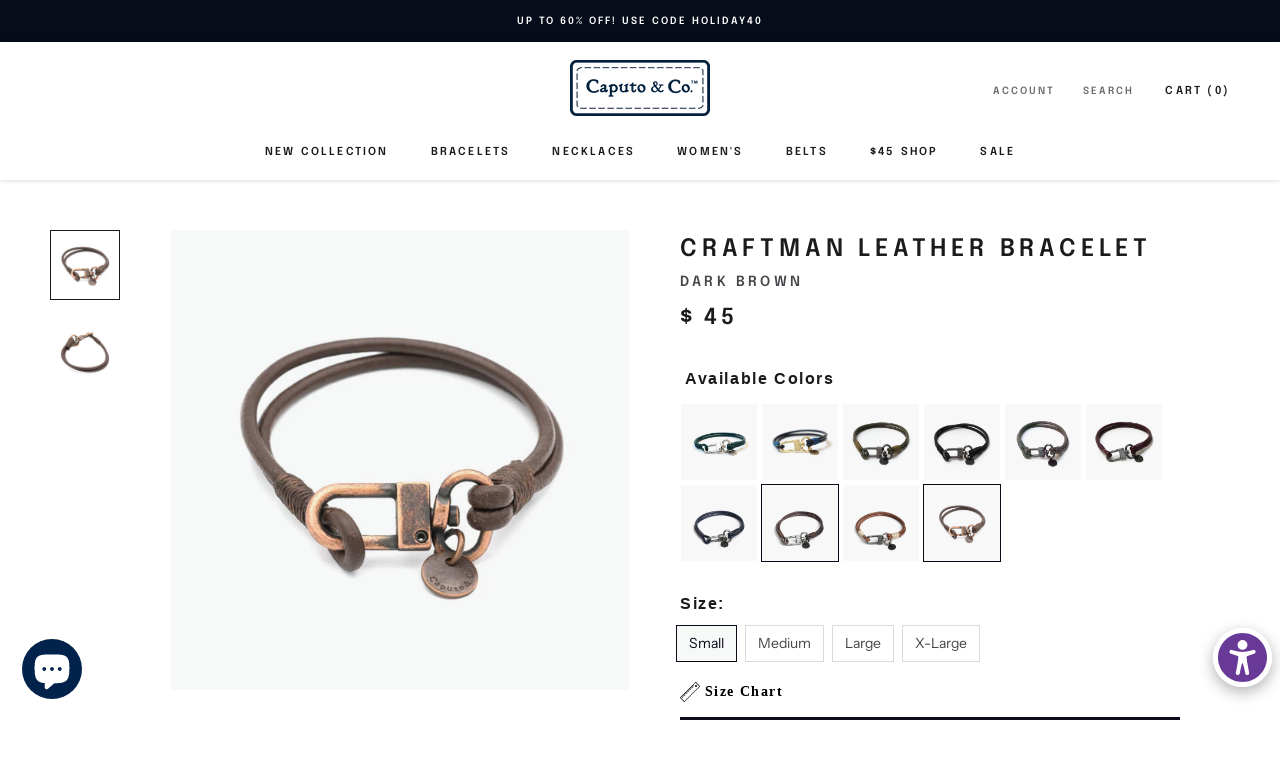

--- FILE ---
content_type: text/html; charset=utf-8
request_url: https://caputoandco.com/collections/leather/products/craftman-leather-bracelet-12
body_size: 26827
content:
<!doctype html>

<html class="no-js" lang="en">
  <head>
<script>
window.KiwiSizing = window.KiwiSizing === undefined ? {} : window.KiwiSizing;
KiwiSizing.shop = "caputo-co.myshopify.com";


KiwiSizing.data = {
  collections: "166368116839,103928260,419695624435,33369325659,26701708,13294796830,16567894046,436969480,419001073907,418200879347,162612100,102949892,417470906611,102839876",
  tags: "All Bracelets,amazon,BR45,Color_Brown,FA17,fathersday,leather,Miami,Single Wrap,Style_Single Wrap,Type_Leather",
  product: "179240992798",
  vendor: "Caputo\u0026Co.",
  type: "Bracelets",
  title: "Craftman Leather Bracelet",
  images: ["\/\/caputoandco.com\/cdn\/shop\/products\/FA17BR11-Dark-Brown.F.web.jpg?v=1507825786","\/\/caputoandco.com\/cdn\/shop\/products\/FA17BR11-Dark-Brown.B.web.jpg?v=1507825786"],
  options: [{"name":"Color","position":1,"values":["Dark Brown"]},{"name":"Size","position":2,"values":["Small","Medium","Large","X-Large"]}],
  variants: [{"id":2232540561438,"title":"Dark Brown \/ Small","option1":"Dark Brown","option2":"Small","option3":null,"sku":"FA17BR11-03","requires_shipping":true,"taxable":true,"featured_image":null,"available":true,"name":"Craftman Leather Bracelet - Dark Brown \/ Small","public_title":"Dark Brown \/ Small","options":["Dark Brown","Small"],"price":4500,"weight":91,"compare_at_price":null,"inventory_quantity":20,"inventory_management":"shopify","inventory_policy":"deny","barcode":"","requires_selling_plan":false,"selling_plan_allocations":[]},{"id":44011543757043,"title":"Dark Brown \/ Medium","option1":"Dark Brown","option2":"Medium","option3":null,"sku":"FA17BR11-03","requires_shipping":true,"taxable":true,"featured_image":null,"available":true,"name":"Craftman Leather Bracelet - Dark Brown \/ Medium","public_title":"Dark Brown \/ Medium","options":["Dark Brown","Medium"],"price":4500,"weight":91,"compare_at_price":null,"inventory_quantity":20,"inventory_management":"shopify","inventory_policy":"deny","barcode":"","requires_selling_plan":false,"selling_plan_allocations":[]},{"id":44011553587443,"title":"Dark Brown \/ Large","option1":"Dark Brown","option2":"Large","option3":null,"sku":"FA17BR11-03","requires_shipping":true,"taxable":true,"featured_image":null,"available":true,"name":"Craftman Leather Bracelet - Dark Brown \/ Large","public_title":"Dark Brown \/ Large","options":["Dark Brown","Large"],"price":4500,"weight":91,"compare_at_price":null,"inventory_quantity":20,"inventory_management":"shopify","inventory_policy":"deny","barcode":"","requires_selling_plan":false,"selling_plan_allocations":[]},{"id":44011560468723,"title":"Dark Brown \/ X-Large","option1":"Dark Brown","option2":"X-Large","option3":null,"sku":"FA17BR11-03","requires_shipping":true,"taxable":true,"featured_image":null,"available":true,"name":"Craftman Leather Bracelet - Dark Brown \/ X-Large","public_title":"Dark Brown \/ X-Large","options":["Dark Brown","X-Large"],"price":4500,"weight":91,"compare_at_price":null,"inventory_quantity":20,"inventory_management":"shopify","inventory_policy":"deny","barcode":"","requires_selling_plan":false,"selling_plan_allocations":[]}],
};

</script>
    <meta charset="utf-8"> 
    <meta http-equiv="X-UA-Compatible" content="IE=edge,chrome=1">
    <meta name="viewport" content="width=device-width, initial-scale=1.0, height=device-height, minimum-scale=1.0, maximum-scale=1.0">
    <meta name="theme-color" content="">

    <title>
      Craftman Leather Bracelet &ndash; Caputo &amp; Co.
    </title><meta name="description" content="Material: Vegetable dye leather, nylon waxed cord and brass hardware. Bracelet Dimensions: 1/4&quot; W x 8&quot; L. Made in USA. All measurements are approximate and may vary slightly from the listed information."><link rel="canonical" href="https://caputoandco.com/products/craftman-leather-bracelet-12"><meta property="og:type" content="product">
  <meta property="og:title" content="Craftman Leather Bracelet"><meta property="og:image" content="http://caputoandco.com/cdn/shop/products/FA17BR11-Dark-Brown.F.web_1024x.jpg?v=1507825786">
    <meta property="og:image:secure_url" content="https://caputoandco.com/cdn/shop/products/FA17BR11-Dark-Brown.F.web_1024x.jpg?v=1507825786"><meta property="og:image" content="http://caputoandco.com/cdn/shop/products/FA17BR11-Dark-Brown.B.web_1024x.jpg?v=1507825786">
    <meta property="og:image:secure_url" content="https://caputoandco.com/cdn/shop/products/FA17BR11-Dark-Brown.B.web_1024x.jpg?v=1507825786"><meta property="product:price:amount" content="45.00">
  <meta property="product:price:currency" content="USD"><meta property="og:description" content="Material: Vegetable dye leather, nylon waxed cord and brass hardware. Bracelet Dimensions: 1/4&quot; W x 8&quot; L. Made in USA. All measurements are approximate and may vary slightly from the listed information."><meta property="og:url" content="https://caputoandco.com/products/craftman-leather-bracelet-12">
<meta property="og:site_name" content="Caputo &amp; Co."><meta name="twitter:card" content="summary"><meta name="twitter:title" content="Craftman Leather Bracelet">
  <meta name="twitter:description" content="


Material: Vegetable dye leather, nylon waxed cord and brass hardware.

Bracelet Dimensions:  1/4&quot; W x 8&quot; L.


Made in USA.
 
 
All measurements are approximate and may vary slightly from the listed information. ">
  <meta name="twitter:image" content="https://caputoandco.com/cdn/shop/products/FA17BR11-Dark-Brown.F.web_600x600_crop_center.jpg?v=1507825786">

    <script>window.performance && window.performance.mark && window.performance.mark('shopify.content_for_header.start');</script><meta id="shopify-digital-wallet" name="shopify-digital-wallet" content="/6971551/digital_wallets/dialog">
<meta name="shopify-checkout-api-token" content="13ee2ae96da29c405fc35e0c3733f74f">
<meta id="in-context-paypal-metadata" data-shop-id="6971551" data-venmo-supported="false" data-environment="production" data-locale="en_US" data-paypal-v4="true" data-currency="USD">
<link rel="alternate" type="application/json+oembed" href="https://caputoandco.com/products/craftman-leather-bracelet-12.oembed">
<script async="async" src="/checkouts/internal/preloads.js?locale=en-US"></script>
<link rel="preconnect" href="https://shop.app" crossorigin="anonymous">
<script async="async" src="https://shop.app/checkouts/internal/preloads.js?locale=en-US&shop_id=6971551" crossorigin="anonymous"></script>
<script id="apple-pay-shop-capabilities" type="application/json">{"shopId":6971551,"countryCode":"US","currencyCode":"USD","merchantCapabilities":["supports3DS"],"merchantId":"gid:\/\/shopify\/Shop\/6971551","merchantName":"Caputo \u0026 Co.","requiredBillingContactFields":["postalAddress","email","phone"],"requiredShippingContactFields":["postalAddress","email","phone"],"shippingType":"shipping","supportedNetworks":["visa","masterCard","amex","discover","elo","jcb"],"total":{"type":"pending","label":"Caputo \u0026 Co.","amount":"1.00"},"shopifyPaymentsEnabled":true,"supportsSubscriptions":true}</script>
<script id="shopify-features" type="application/json">{"accessToken":"13ee2ae96da29c405fc35e0c3733f74f","betas":["rich-media-storefront-analytics"],"domain":"caputoandco.com","predictiveSearch":true,"shopId":6971551,"locale":"en"}</script>
<script>var Shopify = Shopify || {};
Shopify.shop = "caputo-co.myshopify.com";
Shopify.locale = "en";
Shopify.currency = {"active":"USD","rate":"1.0"};
Shopify.country = "US";
Shopify.theme = {"name":"Caputo \u0026 Co. - Live ","id":116054393018,"schema_name":"Caputoandco","schema_version":"4.7.1","theme_store_id":null,"role":"main"};
Shopify.theme.handle = "null";
Shopify.theme.style = {"id":null,"handle":null};
Shopify.cdnHost = "caputoandco.com/cdn";
Shopify.routes = Shopify.routes || {};
Shopify.routes.root = "/";</script>
<script type="module">!function(o){(o.Shopify=o.Shopify||{}).modules=!0}(window);</script>
<script>!function(o){function n(){var o=[];function n(){o.push(Array.prototype.slice.apply(arguments))}return n.q=o,n}var t=o.Shopify=o.Shopify||{};t.loadFeatures=n(),t.autoloadFeatures=n()}(window);</script>
<script>
  window.ShopifyPay = window.ShopifyPay || {};
  window.ShopifyPay.apiHost = "shop.app\/pay";
  window.ShopifyPay.redirectState = null;
</script>
<script id="shop-js-analytics" type="application/json">{"pageType":"product"}</script>
<script defer="defer" async type="module" src="//caputoandco.com/cdn/shopifycloud/shop-js/modules/v2/client.init-shop-cart-sync_BT-GjEfc.en.esm.js"></script>
<script defer="defer" async type="module" src="//caputoandco.com/cdn/shopifycloud/shop-js/modules/v2/chunk.common_D58fp_Oc.esm.js"></script>
<script defer="defer" async type="module" src="//caputoandco.com/cdn/shopifycloud/shop-js/modules/v2/chunk.modal_xMitdFEc.esm.js"></script>
<script type="module">
  await import("//caputoandco.com/cdn/shopifycloud/shop-js/modules/v2/client.init-shop-cart-sync_BT-GjEfc.en.esm.js");
await import("//caputoandco.com/cdn/shopifycloud/shop-js/modules/v2/chunk.common_D58fp_Oc.esm.js");
await import("//caputoandco.com/cdn/shopifycloud/shop-js/modules/v2/chunk.modal_xMitdFEc.esm.js");

  window.Shopify.SignInWithShop?.initShopCartSync?.({"fedCMEnabled":true,"windoidEnabled":true});

</script>
<script defer="defer" async type="module" src="//caputoandco.com/cdn/shopifycloud/shop-js/modules/v2/client.payment-terms_Ci9AEqFq.en.esm.js"></script>
<script defer="defer" async type="module" src="//caputoandco.com/cdn/shopifycloud/shop-js/modules/v2/chunk.common_D58fp_Oc.esm.js"></script>
<script defer="defer" async type="module" src="//caputoandco.com/cdn/shopifycloud/shop-js/modules/v2/chunk.modal_xMitdFEc.esm.js"></script>
<script type="module">
  await import("//caputoandco.com/cdn/shopifycloud/shop-js/modules/v2/client.payment-terms_Ci9AEqFq.en.esm.js");
await import("//caputoandco.com/cdn/shopifycloud/shop-js/modules/v2/chunk.common_D58fp_Oc.esm.js");
await import("//caputoandco.com/cdn/shopifycloud/shop-js/modules/v2/chunk.modal_xMitdFEc.esm.js");

  
</script>
<script>
  window.Shopify = window.Shopify || {};
  if (!window.Shopify.featureAssets) window.Shopify.featureAssets = {};
  window.Shopify.featureAssets['shop-js'] = {"shop-cart-sync":["modules/v2/client.shop-cart-sync_DZOKe7Ll.en.esm.js","modules/v2/chunk.common_D58fp_Oc.esm.js","modules/v2/chunk.modal_xMitdFEc.esm.js"],"init-fed-cm":["modules/v2/client.init-fed-cm_B6oLuCjv.en.esm.js","modules/v2/chunk.common_D58fp_Oc.esm.js","modules/v2/chunk.modal_xMitdFEc.esm.js"],"shop-cash-offers":["modules/v2/client.shop-cash-offers_D2sdYoxE.en.esm.js","modules/v2/chunk.common_D58fp_Oc.esm.js","modules/v2/chunk.modal_xMitdFEc.esm.js"],"shop-login-button":["modules/v2/client.shop-login-button_QeVjl5Y3.en.esm.js","modules/v2/chunk.common_D58fp_Oc.esm.js","modules/v2/chunk.modal_xMitdFEc.esm.js"],"pay-button":["modules/v2/client.pay-button_DXTOsIq6.en.esm.js","modules/v2/chunk.common_D58fp_Oc.esm.js","modules/v2/chunk.modal_xMitdFEc.esm.js"],"shop-button":["modules/v2/client.shop-button_DQZHx9pm.en.esm.js","modules/v2/chunk.common_D58fp_Oc.esm.js","modules/v2/chunk.modal_xMitdFEc.esm.js"],"avatar":["modules/v2/client.avatar_BTnouDA3.en.esm.js"],"init-windoid":["modules/v2/client.init-windoid_CR1B-cfM.en.esm.js","modules/v2/chunk.common_D58fp_Oc.esm.js","modules/v2/chunk.modal_xMitdFEc.esm.js"],"init-shop-for-new-customer-accounts":["modules/v2/client.init-shop-for-new-customer-accounts_C_vY_xzh.en.esm.js","modules/v2/client.shop-login-button_QeVjl5Y3.en.esm.js","modules/v2/chunk.common_D58fp_Oc.esm.js","modules/v2/chunk.modal_xMitdFEc.esm.js"],"init-shop-email-lookup-coordinator":["modules/v2/client.init-shop-email-lookup-coordinator_BI7n9ZSv.en.esm.js","modules/v2/chunk.common_D58fp_Oc.esm.js","modules/v2/chunk.modal_xMitdFEc.esm.js"],"init-shop-cart-sync":["modules/v2/client.init-shop-cart-sync_BT-GjEfc.en.esm.js","modules/v2/chunk.common_D58fp_Oc.esm.js","modules/v2/chunk.modal_xMitdFEc.esm.js"],"shop-toast-manager":["modules/v2/client.shop-toast-manager_DiYdP3xc.en.esm.js","modules/v2/chunk.common_D58fp_Oc.esm.js","modules/v2/chunk.modal_xMitdFEc.esm.js"],"init-customer-accounts":["modules/v2/client.init-customer-accounts_D9ZNqS-Q.en.esm.js","modules/v2/client.shop-login-button_QeVjl5Y3.en.esm.js","modules/v2/chunk.common_D58fp_Oc.esm.js","modules/v2/chunk.modal_xMitdFEc.esm.js"],"init-customer-accounts-sign-up":["modules/v2/client.init-customer-accounts-sign-up_iGw4briv.en.esm.js","modules/v2/client.shop-login-button_QeVjl5Y3.en.esm.js","modules/v2/chunk.common_D58fp_Oc.esm.js","modules/v2/chunk.modal_xMitdFEc.esm.js"],"shop-follow-button":["modules/v2/client.shop-follow-button_CqMgW2wH.en.esm.js","modules/v2/chunk.common_D58fp_Oc.esm.js","modules/v2/chunk.modal_xMitdFEc.esm.js"],"checkout-modal":["modules/v2/client.checkout-modal_xHeaAweL.en.esm.js","modules/v2/chunk.common_D58fp_Oc.esm.js","modules/v2/chunk.modal_xMitdFEc.esm.js"],"shop-login":["modules/v2/client.shop-login_D91U-Q7h.en.esm.js","modules/v2/chunk.common_D58fp_Oc.esm.js","modules/v2/chunk.modal_xMitdFEc.esm.js"],"lead-capture":["modules/v2/client.lead-capture_BJmE1dJe.en.esm.js","modules/v2/chunk.common_D58fp_Oc.esm.js","modules/v2/chunk.modal_xMitdFEc.esm.js"],"payment-terms":["modules/v2/client.payment-terms_Ci9AEqFq.en.esm.js","modules/v2/chunk.common_D58fp_Oc.esm.js","modules/v2/chunk.modal_xMitdFEc.esm.js"]};
</script>
<script>(function() {
  var isLoaded = false;
  function asyncLoad() {
    if (isLoaded) return;
    isLoaded = true;
    var urls = ["https:\/\/app.kiwisizing.com\/web\/js\/dist\/kiwiSizing\/plugin\/SizingPlugin.prod.js?v=330\u0026shop=caputo-co.myshopify.com","https:\/\/cdn.cartcoders.com\/shop_js\/6971551.js?shop=caputo-co.myshopify.com","https:\/\/cdn.rebuyengine.com\/onsite\/js\/rebuy.js?shop=caputo-co.myshopify.com","https:\/\/a.mailmunch.co\/widgets\/site-550422-ce743bef160588e6240961310cd5c46012c3bc7f.js?shop=caputo-co.myshopify.com"];
    for (var i = 0; i < urls.length; i++) {
      var s = document.createElement('script');
      s.type = 'text/javascript';
      s.async = true;
      s.src = urls[i];
      var x = document.getElementsByTagName('script')[0];
      x.parentNode.insertBefore(s, x);
    }
  };
  if(window.attachEvent) {
    window.attachEvent('onload', asyncLoad);
  } else {
    window.addEventListener('load', asyncLoad, false);
  }
})();</script>
<script id="__st">var __st={"a":6971551,"offset":-18000,"reqid":"e032d7b2-9e81-4fd5-a7eb-8b6dff03a1f5-1769085070","pageurl":"caputoandco.com\/collections\/leather\/products\/craftman-leather-bracelet-12","u":"d6e9f79becba","p":"product","rtyp":"product","rid":179240992798};</script>
<script>window.ShopifyPaypalV4VisibilityTracking = true;</script>
<script id="captcha-bootstrap">!function(){'use strict';const t='contact',e='account',n='new_comment',o=[[t,t],['blogs',n],['comments',n],[t,'customer']],c=[[e,'customer_login'],[e,'guest_login'],[e,'recover_customer_password'],[e,'create_customer']],r=t=>t.map((([t,e])=>`form[action*='/${t}']:not([data-nocaptcha='true']) input[name='form_type'][value='${e}']`)).join(','),a=t=>()=>t?[...document.querySelectorAll(t)].map((t=>t.form)):[];function s(){const t=[...o],e=r(t);return a(e)}const i='password',u='form_key',d=['recaptcha-v3-token','g-recaptcha-response','h-captcha-response',i],f=()=>{try{return window.sessionStorage}catch{return}},m='__shopify_v',_=t=>t.elements[u];function p(t,e,n=!1){try{const o=window.sessionStorage,c=JSON.parse(o.getItem(e)),{data:r}=function(t){const{data:e,action:n}=t;return t[m]||n?{data:e,action:n}:{data:t,action:n}}(c);for(const[e,n]of Object.entries(r))t.elements[e]&&(t.elements[e].value=n);n&&o.removeItem(e)}catch(o){console.error('form repopulation failed',{error:o})}}const l='form_type',E='cptcha';function T(t){t.dataset[E]=!0}const w=window,h=w.document,L='Shopify',v='ce_forms',y='captcha';let A=!1;((t,e)=>{const n=(g='f06e6c50-85a8-45c8-87d0-21a2b65856fe',I='https://cdn.shopify.com/shopifycloud/storefront-forms-hcaptcha/ce_storefront_forms_captcha_hcaptcha.v1.5.2.iife.js',D={infoText:'Protected by hCaptcha',privacyText:'Privacy',termsText:'Terms'},(t,e,n)=>{const o=w[L][v],c=o.bindForm;if(c)return c(t,g,e,D).then(n);var r;o.q.push([[t,g,e,D],n]),r=I,A||(h.body.append(Object.assign(h.createElement('script'),{id:'captcha-provider',async:!0,src:r})),A=!0)});var g,I,D;w[L]=w[L]||{},w[L][v]=w[L][v]||{},w[L][v].q=[],w[L][y]=w[L][y]||{},w[L][y].protect=function(t,e){n(t,void 0,e),T(t)},Object.freeze(w[L][y]),function(t,e,n,w,h,L){const[v,y,A,g]=function(t,e,n){const i=e?o:[],u=t?c:[],d=[...i,...u],f=r(d),m=r(i),_=r(d.filter((([t,e])=>n.includes(e))));return[a(f),a(m),a(_),s()]}(w,h,L),I=t=>{const e=t.target;return e instanceof HTMLFormElement?e:e&&e.form},D=t=>v().includes(t);t.addEventListener('submit',(t=>{const e=I(t);if(!e)return;const n=D(e)&&!e.dataset.hcaptchaBound&&!e.dataset.recaptchaBound,o=_(e),c=g().includes(e)&&(!o||!o.value);(n||c)&&t.preventDefault(),c&&!n&&(function(t){try{if(!f())return;!function(t){const e=f();if(!e)return;const n=_(t);if(!n)return;const o=n.value;o&&e.removeItem(o)}(t);const e=Array.from(Array(32),(()=>Math.random().toString(36)[2])).join('');!function(t,e){_(t)||t.append(Object.assign(document.createElement('input'),{type:'hidden',name:u})),t.elements[u].value=e}(t,e),function(t,e){const n=f();if(!n)return;const o=[...t.querySelectorAll(`input[type='${i}']`)].map((({name:t})=>t)),c=[...d,...o],r={};for(const[a,s]of new FormData(t).entries())c.includes(a)||(r[a]=s);n.setItem(e,JSON.stringify({[m]:1,action:t.action,data:r}))}(t,e)}catch(e){console.error('failed to persist form',e)}}(e),e.submit())}));const S=(t,e)=>{t&&!t.dataset[E]&&(n(t,e.some((e=>e===t))),T(t))};for(const o of['focusin','change'])t.addEventListener(o,(t=>{const e=I(t);D(e)&&S(e,y())}));const B=e.get('form_key'),M=e.get(l),P=B&&M;t.addEventListener('DOMContentLoaded',(()=>{const t=y();if(P)for(const e of t)e.elements[l].value===M&&p(e,B);[...new Set([...A(),...v().filter((t=>'true'===t.dataset.shopifyCaptcha))])].forEach((e=>S(e,t)))}))}(h,new URLSearchParams(w.location.search),n,t,e,['guest_login'])})(!0,!0)}();</script>
<script integrity="sha256-4kQ18oKyAcykRKYeNunJcIwy7WH5gtpwJnB7kiuLZ1E=" data-source-attribution="shopify.loadfeatures" defer="defer" src="//caputoandco.com/cdn/shopifycloud/storefront/assets/storefront/load_feature-a0a9edcb.js" crossorigin="anonymous"></script>
<script crossorigin="anonymous" defer="defer" src="//caputoandco.com/cdn/shopifycloud/storefront/assets/shopify_pay/storefront-65b4c6d7.js?v=20250812"></script>
<script data-source-attribution="shopify.dynamic_checkout.dynamic.init">var Shopify=Shopify||{};Shopify.PaymentButton=Shopify.PaymentButton||{isStorefrontPortableWallets:!0,init:function(){window.Shopify.PaymentButton.init=function(){};var t=document.createElement("script");t.src="https://caputoandco.com/cdn/shopifycloud/portable-wallets/latest/portable-wallets.en.js",t.type="module",document.head.appendChild(t)}};
</script>
<script data-source-attribution="shopify.dynamic_checkout.buyer_consent">
  function portableWalletsHideBuyerConsent(e){var t=document.getElementById("shopify-buyer-consent"),n=document.getElementById("shopify-subscription-policy-button");t&&n&&(t.classList.add("hidden"),t.setAttribute("aria-hidden","true"),n.removeEventListener("click",e))}function portableWalletsShowBuyerConsent(e){var t=document.getElementById("shopify-buyer-consent"),n=document.getElementById("shopify-subscription-policy-button");t&&n&&(t.classList.remove("hidden"),t.removeAttribute("aria-hidden"),n.addEventListener("click",e))}window.Shopify?.PaymentButton&&(window.Shopify.PaymentButton.hideBuyerConsent=portableWalletsHideBuyerConsent,window.Shopify.PaymentButton.showBuyerConsent=portableWalletsShowBuyerConsent);
</script>
<script data-source-attribution="shopify.dynamic_checkout.cart.bootstrap">document.addEventListener("DOMContentLoaded",(function(){function t(){return document.querySelector("shopify-accelerated-checkout-cart, shopify-accelerated-checkout")}if(t())Shopify.PaymentButton.init();else{new MutationObserver((function(e,n){t()&&(Shopify.PaymentButton.init(),n.disconnect())})).observe(document.body,{childList:!0,subtree:!0})}}));
</script>
<link id="shopify-accelerated-checkout-styles" rel="stylesheet" media="screen" href="https://caputoandco.com/cdn/shopifycloud/portable-wallets/latest/accelerated-checkout-backwards-compat.css" crossorigin="anonymous">
<style id="shopify-accelerated-checkout-cart">
        #shopify-buyer-consent {
  margin-top: 1em;
  display: inline-block;
  width: 100%;
}

#shopify-buyer-consent.hidden {
  display: none;
}

#shopify-subscription-policy-button {
  background: none;
  border: none;
  padding: 0;
  text-decoration: underline;
  font-size: inherit;
  cursor: pointer;
}

#shopify-subscription-policy-button::before {
  box-shadow: none;
}

      </style>

<script>window.performance && window.performance.mark && window.performance.mark('shopify.content_for_header.end');</script>

    <link rel="stylesheet" href="//caputoandco.com/cdn/shop/t/45/assets/theme.scss.css?v=152773461116034321941763879858">
    <link rel="stylesheet" href="stylesheet.css" type="text/css" charset="utf-8" />
    <script>
      // This allows to expose several variables to the global scope, to be used in scripts
      window.theme = {
        pageType: "product",
        moneyFormat: "$ {{amount}}",
        moneyWithCurrencyFormat: "$ {{amount}} USD",
        productImageSize: "natural",
        searchMode: "product",
        showPageTransition: true,
        showElementStaggering: false,
        showImageZooming: true
      };

      window.routes = {
        rootUrl: "\/",
        cartUrl: "\/cart",
        cartAddUrl: "\/cart\/add",
        cartChangeUrl: "\/cart\/change",
        searchUrl: "\/search",
        productRecommendationsUrl: "\/recommendations\/products"
      };

      window.languages = {
        cartAddNote: "Add Order Note",
        cartEditNote: "Edit Order Note",
        productImageLoadingError: "This image could not be loaded. Please try to reload the page.",
        productFormAddToCart: "Add to cart",
        productFormUnavailable: "Unavailable",
        productFormSoldOut: "Sold Out",
        shippingEstimatorOneResult: "1 option available:",
        shippingEstimatorMoreResults: "{{count}} options available:",
        shippingEstimatorNoResults: "No shipping could be found"
      };

      window.lazySizesConfig = {
        loadHidden: false,
        hFac: 0.5,
        expFactor: 2,
        ricTimeout: 150,
        lazyClass: 'Image--lazyLoad',
        loadingClass: 'Image--lazyLoading',
        loadedClass: 'Image--lazyLoaded'
      };

      document.documentElement.className = document.documentElement.className.replace('no-js', 'js');
      document.documentElement.style.setProperty('--window-height', window.innerHeight + 'px');

      // We do a quick detection of some features (we could use Modernizr but for so little...)
      (function() {
        document.documentElement.className += ((window.CSS && window.CSS.supports('(position: sticky) or (position: -webkit-sticky)')) ? ' supports-sticky' : ' no-supports-sticky');
        document.documentElement.className += (window.matchMedia('(-moz-touch-enabled: 1), (hover: none)')).matches ? ' no-supports-hover' : ' supports-hover';
      }());
    </script>
    <script src="//code.jquery.com/jquery-1.12.4.min.js" type="text/javascript"></script>

    <script src="//caputoandco.com/cdn/shop/t/45/assets/lazysizes.min.js?v=174358363404432586981606153924" async></script><script src="https://polyfill-fastly.net/v3/polyfill.min.js?unknown=polyfill&features=fetch,Element.prototype.closest,Element.prototype.remove,Element.prototype.classList,Array.prototype.includes,Array.prototype.fill,Object.assign,CustomEvent,IntersectionObserver,IntersectionObserverEntry,URL" defer></script>
    <script src="//caputoandco.com/cdn/shop/t/45/assets/libs.min.js?v=26178543184394469741606153924" defer></script>
    <script src="//caputoandco.com/cdn/shop/t/45/assets/theme.min.js?v=101812004007097122321606153926" defer></script>
    <script src="//caputoandco.com/cdn/shop/t/45/assets/custom.js?v=183944157590872491501606153923" defer></script>

    <script>
      (function () {
        window.onpageshow = function() {
          if (window.theme.showPageTransition) {
            var pageTransition = document.querySelector('.PageTransition');

            if (pageTransition) {
              pageTransition.style.visibility = 'visible';
              pageTransition.style.opacity = '0';
            }
          }

          // When the page is loaded from the cache, we have to reload the cart content
          document.documentElement.dispatchEvent(new CustomEvent('cart:refresh', {
            bubbles: true
          }));
        };
      })();
    </script>

    
  <script type="application/ld+json">
  {
    "@context": "http://schema.org",
    "@type": "Product",
    "offers": [{
          "@type": "Offer",
          "name": "Dark Brown \/ Small",
          "availability":"https://schema.org/InStock",
          "price": 45.0,
          "priceCurrency": "USD",
          "priceValidUntil": "2026-02-01","sku": "FA17BR11-03","url": "/collections/leather/products/craftman-leather-bracelet-12/products/craftman-leather-bracelet-12?variant=2232540561438"
        },
{
          "@type": "Offer",
          "name": "Dark Brown \/ Medium",
          "availability":"https://schema.org/InStock",
          "price": 45.0,
          "priceCurrency": "USD",
          "priceValidUntil": "2026-02-01","sku": "FA17BR11-03","url": "/collections/leather/products/craftman-leather-bracelet-12/products/craftman-leather-bracelet-12?variant=44011543757043"
        },
{
          "@type": "Offer",
          "name": "Dark Brown \/ Large",
          "availability":"https://schema.org/InStock",
          "price": 45.0,
          "priceCurrency": "USD",
          "priceValidUntil": "2026-02-01","sku": "FA17BR11-03","url": "/collections/leather/products/craftman-leather-bracelet-12/products/craftman-leather-bracelet-12?variant=44011553587443"
        },
{
          "@type": "Offer",
          "name": "Dark Brown \/ X-Large",
          "availability":"https://schema.org/InStock",
          "price": 45.0,
          "priceCurrency": "USD",
          "priceValidUntil": "2026-02-01","sku": "FA17BR11-03","url": "/collections/leather/products/craftman-leather-bracelet-12/products/craftman-leather-bracelet-12?variant=44011560468723"
        }
],
    "brand": {
      "name": "Caputo\u0026Co."
    },
    "name": "Craftman Leather Bracelet",
    "description": "\n\n\nMaterial: Vegetable dye leather, nylon waxed cord and brass hardware.\n\nBracelet Dimensions:  1\/4\" W x 8\" L.\n\n\nMade in USA.\n \n \nAll measurements are approximate and may vary slightly from the listed information. ",
    "category": "Bracelets",
    "url": "/collections/leather/products/craftman-leather-bracelet-12/products/craftman-leather-bracelet-12",
    "sku": "FA17BR11-03",
    "image": {
      "@type": "ImageObject",
      "url": "https://caputoandco.com/cdn/shop/products/FA17BR11-Dark-Brown.F.web_1024x.jpg?v=1507825786",
      "image": "https://caputoandco.com/cdn/shop/products/FA17BR11-Dark-Brown.F.web_1024x.jpg?v=1507825786",
      "name": "Craftman Leather Bracelet",
      "width": "1024",
      "height": "1024"
    }
  }
  </script>



  <script type="application/ld+json">
  {
    "@context": "http://schema.org",
    "@type": "BreadcrumbList",
  "itemListElement": [{
      "@type": "ListItem",
      "position": 1,
      "name": "Translation missing: en.general.breadcrumb.home",
      "item": "https://caputoandco.com"
    },{
          "@type": "ListItem",
          "position": 2,
          "name": "Leather",
          "item": "https://caputoandco.com/collections/leather"
        }, {
          "@type": "ListItem",
          "position": 3,
          "name": "Craftman Leather Bracelet",
          "item": "https://caputoandco.com/collections/leather/products/craftman-leather-bracelet-12"
        }]
  }
  </script>

  <!-- BEGIN app block: shopify://apps/okendo/blocks/theme-settings/bb689e69-ea70-4661-8fb7-ad24a2e23c29 --><!-- BEGIN app snippet: header-metafields -->










    <style type="text/css" data-href="https://d3hw6dc1ow8pp2.cloudfront.net/reviews-widget-plus/css/okendo-reviews-styles.8dfe73f0.css"></style><style type="text/css" data-href="https://d3hw6dc1ow8pp2.cloudfront.net/reviews-widget-plus/css/modules/okendo-star-rating.86dbf7f0.css"></style><style type="text/css">.okeReviews[data-oke-container],div.okeReviews{font-size:14px;font-size:var(--oke-text-regular);font-weight:400;font-family:var(--oke-text-fontFamily);line-height:1.6}.okeReviews[data-oke-container] *,.okeReviews[data-oke-container] :after,.okeReviews[data-oke-container] :before,div.okeReviews *,div.okeReviews :after,div.okeReviews :before{box-sizing:border-box}.okeReviews[data-oke-container] h1,.okeReviews[data-oke-container] h2,.okeReviews[data-oke-container] h3,.okeReviews[data-oke-container] h4,.okeReviews[data-oke-container] h5,.okeReviews[data-oke-container] h6,div.okeReviews h1,div.okeReviews h2,div.okeReviews h3,div.okeReviews h4,div.okeReviews h5,div.okeReviews h6{font-size:1em;font-weight:400;line-height:1.4;margin:0}.okeReviews[data-oke-container] ul,div.okeReviews ul{padding:0;margin:0}.okeReviews[data-oke-container] li,div.okeReviews li{list-style-type:none;padding:0}.okeReviews[data-oke-container] p,div.okeReviews p{line-height:1.8;margin:0 0 4px}.okeReviews[data-oke-container] p:last-child,div.okeReviews p:last-child{margin-bottom:0}.okeReviews[data-oke-container] a,div.okeReviews a{text-decoration:none;color:inherit}.okeReviews[data-oke-container] button,div.okeReviews button{border-radius:0;border:0;box-shadow:none;margin:0;width:auto;min-width:auto;padding:0;background-color:transparent;min-height:auto}.okeReviews[data-oke-container] button,.okeReviews[data-oke-container] input,.okeReviews[data-oke-container] select,.okeReviews[data-oke-container] textarea,div.okeReviews button,div.okeReviews input,div.okeReviews select,div.okeReviews textarea{font-family:inherit;font-size:1em}.okeReviews[data-oke-container] label,.okeReviews[data-oke-container] select,div.okeReviews label,div.okeReviews select{display:inline}.okeReviews[data-oke-container] select,div.okeReviews select{width:auto}.okeReviews[data-oke-container] article,.okeReviews[data-oke-container] aside,div.okeReviews article,div.okeReviews aside{margin:0}.okeReviews[data-oke-container] table,div.okeReviews table{background:transparent;border:0;border-collapse:collapse;border-spacing:0;font-family:inherit;font-size:1em;table-layout:auto}.okeReviews[data-oke-container] table td,.okeReviews[data-oke-container] table th,.okeReviews[data-oke-container] table tr,div.okeReviews table td,div.okeReviews table th,div.okeReviews table tr{border:0;font-family:inherit;font-size:1em}.okeReviews[data-oke-container] table td,.okeReviews[data-oke-container] table th,div.okeReviews table td,div.okeReviews table th{background:transparent;font-weight:400;letter-spacing:normal;padding:0;text-align:left;text-transform:none;vertical-align:middle}.okeReviews[data-oke-container] table tr:hover td,.okeReviews[data-oke-container] table tr:hover th,div.okeReviews table tr:hover td,div.okeReviews table tr:hover th{background:transparent}.okeReviews[data-oke-container] fieldset,div.okeReviews fieldset{border:0;padding:0;margin:0;min-width:0}.okeReviews[data-oke-container] img,div.okeReviews img{max-width:none}.okeReviews[data-oke-container] div:empty,div.okeReviews div:empty{display:block}.okeReviews[data-oke-container] .oke-icon:before,div.okeReviews .oke-icon:before{font-family:oke-widget-icons!important;font-style:normal;font-weight:400;font-variant:normal;text-transform:none;line-height:1;-webkit-font-smoothing:antialiased;-moz-osx-font-smoothing:grayscale;color:inherit}.okeReviews[data-oke-container] .oke-icon--select-arrow:before,div.okeReviews .oke-icon--select-arrow:before{content:""}.okeReviews[data-oke-container] .oke-icon--loading:before,div.okeReviews .oke-icon--loading:before{content:""}.okeReviews[data-oke-container] .oke-icon--pencil:before,div.okeReviews .oke-icon--pencil:before{content:""}.okeReviews[data-oke-container] .oke-icon--filter:before,div.okeReviews .oke-icon--filter:before{content:""}.okeReviews[data-oke-container] .oke-icon--play:before,div.okeReviews .oke-icon--play:before{content:""}.okeReviews[data-oke-container] .oke-icon--tick-circle:before,div.okeReviews .oke-icon--tick-circle:before{content:""}.okeReviews[data-oke-container] .oke-icon--chevron-left:before,div.okeReviews .oke-icon--chevron-left:before{content:""}.okeReviews[data-oke-container] .oke-icon--chevron-right:before,div.okeReviews .oke-icon--chevron-right:before{content:""}.okeReviews[data-oke-container] .oke-icon--thumbs-down:before,div.okeReviews .oke-icon--thumbs-down:before{content:""}.okeReviews[data-oke-container] .oke-icon--thumbs-up:before,div.okeReviews .oke-icon--thumbs-up:before{content:""}.okeReviews[data-oke-container] .oke-icon--close:before,div.okeReviews .oke-icon--close:before{content:""}.okeReviews[data-oke-container] .oke-icon--chevron-up:before,div.okeReviews .oke-icon--chevron-up:before{content:""}.okeReviews[data-oke-container] .oke-icon--chevron-down:before,div.okeReviews .oke-icon--chevron-down:before{content:""}.okeReviews[data-oke-container] .oke-icon--star:before,div.okeReviews .oke-icon--star:before{content:""}.okeReviews[data-oke-container] .oke-icon--magnifying-glass:before,div.okeReviews .oke-icon--magnifying-glass:before{content:""}@font-face{font-family:oke-widget-icons;src:url(https://d3hw6dc1ow8pp2.cloudfront.net/reviews-widget-plus/fonts/oke-widget-icons.ttf) format("truetype"),url(https://d3hw6dc1ow8pp2.cloudfront.net/reviews-widget-plus/fonts/oke-widget-icons.woff) format("woff"),url(https://d3hw6dc1ow8pp2.cloudfront.net/reviews-widget-plus/img/oke-widget-icons.bc0d6b0a.svg) format("svg");font-weight:400;font-style:normal;font-display:block}.okeReviews[data-oke-container] .oke-button,div.okeReviews .oke-button{display:inline-block;border-style:solid;border-color:var(--oke-button-borderColor);border-width:var(--oke-button-borderWidth);background-color:var(--oke-button-backgroundColor);line-height:1;padding:12px 24px;margin:0;border-radius:var(--oke-button-borderRadius);color:var(--oke-button-textColor);text-align:center;position:relative;font-weight:var(--oke-button-fontWeight);font-size:var(--oke-button-fontSize);font-family:var(--oke-button-fontFamily);outline:0}.okeReviews[data-oke-container] .oke-button-text,.okeReviews[data-oke-container] .oke-button .oke-icon,div.okeReviews .oke-button-text,div.okeReviews .oke-button .oke-icon{line-height:1}.okeReviews[data-oke-container] .oke-button.oke-is-loading,div.okeReviews .oke-button.oke-is-loading{position:relative}.okeReviews[data-oke-container] .oke-button.oke-is-loading:before,div.okeReviews .oke-button.oke-is-loading:before{font-family:oke-widget-icons!important;font-style:normal;font-weight:400;font-variant:normal;text-transform:none;line-height:1;-webkit-font-smoothing:antialiased;-moz-osx-font-smoothing:grayscale;content:"";color:undefined;font-size:12px;display:inline-block;animation:oke-spin 1s linear infinite;position:absolute;width:12px;height:12px;top:0;left:0;bottom:0;right:0;margin:auto}.okeReviews[data-oke-container] .oke-button.oke-is-loading>*,div.okeReviews .oke-button.oke-is-loading>*{opacity:0}.okeReviews[data-oke-container] .oke-button.oke-is-active,div.okeReviews .oke-button.oke-is-active{background-color:var(--oke-button-backgroundColorActive);color:var(--oke-button-textColorActive);border-color:var(--oke-button-borderColorActive)}.okeReviews[data-oke-container] .oke-button:not(.oke-is-loading),div.okeReviews .oke-button:not(.oke-is-loading){cursor:pointer}.okeReviews[data-oke-container] .oke-button:not(.oke-is-loading):not(.oke-is-active):hover,div.okeReviews .oke-button:not(.oke-is-loading):not(.oke-is-active):hover{background-color:var(--oke-button-backgroundColorHover);color:var(--oke-button-textColorHover);border-color:var(--oke-button-borderColorHover);box-shadow:0 0 0 2px var(--oke-button-backgroundColorHover)}.okeReviews[data-oke-container] .oke-button:not(.oke-is-loading):not(.oke-is-active):active,.okeReviews[data-oke-container] .oke-button:not(.oke-is-loading):not(.oke-is-active):hover:active,div.okeReviews .oke-button:not(.oke-is-loading):not(.oke-is-active):active,div.okeReviews .oke-button:not(.oke-is-loading):not(.oke-is-active):hover:active{background-color:var(--oke-button-backgroundColorActive);color:var(--oke-button-textColorActive);border-color:var(--oke-button-borderColorActive)}.okeReviews[data-oke-container] .oke-title,div.okeReviews .oke-title{font-weight:var(--oke-title-fontWeight);font-size:var(--oke-title-fontSize);font-family:var(--oke-title-fontFamily)}.okeReviews[data-oke-container] .oke-bodyText,div.okeReviews .oke-bodyText{font-weight:var(--oke-bodyText-fontWeight);font-size:var(--oke-bodyText-fontSize);font-family:var(--oke-bodyText-fontFamily)}.okeReviews[data-oke-container] .oke-linkButton,div.okeReviews .oke-linkButton{cursor:pointer;font-weight:700;pointer-events:auto;text-decoration:underline}.okeReviews[data-oke-container] .oke-linkButton:hover,div.okeReviews .oke-linkButton:hover{text-decoration:none}.okeReviews[data-oke-container] .oke-readMore,div.okeReviews .oke-readMore{cursor:pointer;color:inherit;text-decoration:underline}.okeReviews[data-oke-container] .oke-select,div.okeReviews .oke-select{cursor:pointer;background-repeat:no-repeat;background-position-x:100%;background-position-y:50%;border:none;padding:0 24px 0 12px;appearance:none;color:inherit;-webkit-appearance:none;background-color:transparent;background-image:url("data:image/svg+xml;charset=utf-8,%3Csvg fill='currentColor' xmlns='http://www.w3.org/2000/svg' viewBox='0 0 24 24'%3E%3Cpath d='M7 10l5 5 5-5z'/%3E%3Cpath d='M0 0h24v24H0z' fill='none'/%3E%3C/svg%3E");outline-offset:4px}.okeReviews[data-oke-container] .oke-select:disabled,div.okeReviews .oke-select:disabled{background-color:transparent;background-image:url("data:image/svg+xml;charset=utf-8,%3Csvg fill='%239a9db1' xmlns='http://www.w3.org/2000/svg' viewBox='0 0 24 24'%3E%3Cpath d='M7 10l5 5 5-5z'/%3E%3Cpath d='M0 0h24v24H0z' fill='none'/%3E%3C/svg%3E")}.okeReviews[data-oke-container] .oke-loader,div.okeReviews .oke-loader{position:relative}.okeReviews[data-oke-container] .oke-loader:before,div.okeReviews .oke-loader:before{font-family:oke-widget-icons!important;font-style:normal;font-weight:400;font-variant:normal;text-transform:none;line-height:1;-webkit-font-smoothing:antialiased;-moz-osx-font-smoothing:grayscale;content:"";color:var(--oke-text-secondaryColor);font-size:12px;display:inline-block;animation:oke-spin 1s linear infinite;position:absolute;width:12px;height:12px;top:0;left:0;bottom:0;right:0;margin:auto}.okeReviews[data-oke-container] .oke-a11yText,div.okeReviews .oke-a11yText{border:0;clip:rect(0 0 0 0);height:1px;margin:-1px;overflow:hidden;padding:0;position:absolute;width:1px}.okeReviews[data-oke-container] .oke-hidden,div.okeReviews .oke-hidden{display:none}.okeReviews[data-oke-container] .oke-modal,div.okeReviews .oke-modal{bottom:0;left:0;overflow:auto;position:fixed;right:0;top:0;z-index:2147483647;max-height:100%;background-color:rgba(0,0,0,.5);padding:40px 0 32px}@media only screen and (min-width:1024px){.okeReviews[data-oke-container] .oke-modal,div.okeReviews .oke-modal{display:flex;align-items:center;padding:48px 0}}.okeReviews[data-oke-container] .oke-modal ::selection,div.okeReviews .oke-modal ::selection{background-color:rgba(39,45,69,.2)}.okeReviews[data-oke-container] .oke-modal,.okeReviews[data-oke-container] .oke-modal p,div.okeReviews .oke-modal,div.okeReviews .oke-modal p{color:#272d45}.okeReviews[data-oke-container] .oke-modal-content,div.okeReviews .oke-modal-content{background-color:#fff;margin:auto;position:relative;will-change:transform,opacity;width:calc(100% - 64px)}@media only screen and (min-width:1024px){.okeReviews[data-oke-container] .oke-modal-content,div.okeReviews .oke-modal-content{max-width:1000px}}.okeReviews[data-oke-container] .oke-modal-close,div.okeReviews .oke-modal-close{cursor:pointer;position:absolute;width:32px;height:32px;top:-32px;padding:4px;right:-4px;line-height:1}.okeReviews[data-oke-container] .oke-modal-close:before,div.okeReviews .oke-modal-close:before{font-family:oke-widget-icons!important;font-style:normal;font-weight:400;font-variant:normal;text-transform:none;line-height:1;-webkit-font-smoothing:antialiased;-moz-osx-font-smoothing:grayscale;content:"";color:#fff;font-size:24px;display:inline-block;width:24px;height:24px}.okeReviews[data-oke-container] .oke-modal-overlay,div.okeReviews .oke-modal-overlay{background-color:rgba(43,46,56,.9)}@media only screen and (min-width:1024px){.okeReviews[data-oke-container] .oke-modal--large .oke-modal-content,div.okeReviews .oke-modal--large .oke-modal-content{max-width:1200px}}.okeReviews[data-oke-container] .oke-modal .oke-helpful,.okeReviews[data-oke-container] .oke-modal .oke-helpful-vote-button,.okeReviews[data-oke-container] .oke-modal .oke-reviewContent-date,div.okeReviews .oke-modal .oke-helpful,div.okeReviews .oke-modal .oke-helpful-vote-button,div.okeReviews .oke-modal .oke-reviewContent-date{color:#676986}.oke-modal .okeReviews[data-oke-container].oke-w,.oke-modal div.okeReviews.oke-w{color:#272d45}.okeReviews[data-oke-container] .oke-tag,div.okeReviews .oke-tag{align-items:center;color:#272d45;display:flex;font-size:var(--oke-text-small);font-weight:600;text-align:left;position:relative;z-index:2;background-color:#f4f4f6;padding:4px 6px;border:none;border-radius:4px;gap:6px;line-height:1}.okeReviews[data-oke-container] .oke-tag svg,div.okeReviews .oke-tag svg{fill:currentColor;height:1rem}.okeReviews[data-oke-container] .hooper,div.okeReviews .hooper{height:auto}.okeReviews--left{text-align:left}.okeReviews--right{text-align:right}.okeReviews--center{text-align:center}.okeReviews :not([tabindex="-1"]):focus-visible{outline:5px auto highlight;outline:5px auto -webkit-focus-ring-color}.is-oke-modalOpen{overflow:hidden!important}img.oke-is-error{background-color:var(--oke-shadingColor);background-size:cover;background-position:50% 50%;box-shadow:inset 0 0 0 1px var(--oke-border-color)}@keyframes oke-spin{0%{transform:rotate(0deg)}to{transform:rotate(1turn)}}@keyframes oke-fade-in{0%{opacity:0}to{opacity:1}}
.oke-stars{line-height:1;position:relative;display:inline-block}.oke-stars-background svg{overflow:visible}.oke-stars-foreground{overflow:hidden;position:absolute;top:0;left:0}.oke-sr{display:inline-block;padding-top:var(--oke-starRating-spaceAbove);padding-bottom:var(--oke-starRating-spaceBelow)}.oke-sr .oke-is-clickable{cursor:pointer}.oke-sr-count,.oke-sr-rating,.oke-sr-stars{display:inline-block;vertical-align:middle}.oke-sr-stars{line-height:1;margin-right:8px}.oke-sr-rating{display:none}.oke-sr-count--brackets:before{content:"("}.oke-sr-count--brackets:after{content:")"}</style>

    <script type="application/json" id="oke-reviews-settings">{"subscriberId":"c685f05d-fbd0-494c-8365-ee151f7cf54f","analyticsSettings":{"provider":"none"},"isTestModeEnabled":true,"widgetSettings":{"global":{"dateSettings":{"format":{"type":"relative"}},"stars":{"backgroundColor":"#E5E5E5","borderColor":"#2C3E50","foregroundColor":"#171638","interspace":1,"shape":{"type":"default"},"showBorder":false},"showIncentiveIndicator":false,"recorderPlusEnabled":true},"homepageCarousel":{"slidesPerPage":{"large":3,"medium":2},"totalSlides":12,"scrollBehaviour":"slide","style":{"layout":{"name":"default","reviewDetailsPosition":"below","showProductName":false,"showAttributeBars":false,"showProductDetails":"only-when-grouped"},"showDates":true,"border":{"color":"#E5E5EB","width":{"value":1,"unit":"px"}},"highlightColor":"#0E7A82","spaceAbove":{"value":20,"unit":"px"},"arrows":{"color":"#676986","size":{"value":24,"unit":"px"},"enabled":true},"avatar":{"backgroundColor":"#E5E5EB","placeholderTextColor":"#2C3E50","size":{"value":48,"unit":"px"},"enabled":true},"media":{"size":{"value":80,"unit":"px"},"imageGap":{"value":4,"unit":"px"},"enabled":true},"stars":{"height":{"value":18,"unit":"px"}},"text":{"primaryColor":"#2C3E50","fontSizeRegular":{"value":14,"unit":"px"},"fontSizeSmall":{"value":12,"unit":"px"},"secondaryColor":"#676986"},"productImageSize":{"value":48,"unit":"px"},"spaceBelow":{"value":20,"unit":"px"}},"defaultSort":"rating desc","autoPlay":false,"truncation":{"bodyMaxLines":4,"enabled":true,"truncateAll":false}},"mediaCarousel":{"minimumImages":1,"linkText":"Read More","autoPlay":false,"slideSize":"medium","arrowPosition":"outside"},"mediaGrid":{"gridStyleDesktop":{"layout":"default-desktop"},"gridStyleMobile":{"layout":"default-mobile"},"showMoreArrow":{"arrowColor":"#676986","enabled":true,"backgroundColor":"#f4f4f6"},"linkText":"Read More","infiniteScroll":false,"gapSize":{"value":10,"unit":"px"}},"questions":{"initialPageSize":6,"loadMorePageSize":6},"reviewsBadge":{"layout":"large","colorScheme":"dark"},"reviewsTab":{"enabled":false},"reviewsWidget":{"tabs":{"reviews":true},"header":{"columnDistribution":"space-between","verticalAlignment":"top","blocks":[{"columnWidth":"one-third","modules":[{"name":"rating-average","layout":"one-line"},{"name":"rating-breakdown","backgroundColor":"#F4F4F6","shadingColor":"#9A9DB1","stretchMode":"contain"}],"textAlignment":"left"},{"columnWidth":"two-thirds","modules":[{"name":"recommended"},{"name":"media-carousel","imageGap":{"value":4,"unit":"px"},"imageHeight":{"value":120,"unit":"px"}}],"textAlignment":"left"}]},"style":{"showDates":true,"border":{"color":"#E5E5EB","width":{"value":1,"unit":"px"}},"filters":{"backgroundColorActive":"#676986","backgroundColor":"#FFFFFF","borderColor":"#DBDDE4","borderRadius":{"value":100,"unit":"px"},"borderColorActive":"#676986","textColorActive":"#FFFFFF","textColor":"#2C3E50","searchHighlightColor":"#B2F9E9"},"avatar":{"backgroundColor":"#E5E5EB","placeholderTextColor":"#2C3E50","size":{"value":48,"unit":"px"},"enabled":true},"stars":{"height":{"value":18,"unit":"px"}},"shadingColor":"#F7F7F8","productImageSize":{"value":48,"unit":"px"},"button":{"backgroundColorActive":"#676986","borderColorHover":"#DBDDE4","backgroundColor":"#F7F7F8","borderColor":"#DBDDE4","backgroundColorHover":"#F4F4F6","textColorHover":"#272D45","borderRadius":{"value":4,"unit":"px"},"borderWidth":{"value":1,"unit":"px"},"borderColorActive":"#676986","textColorActive":"#FFFFFF","textColor":"#272D45"},"highlightColor":"#0E7A82","spaceAbove":{"value":20,"unit":"px"},"text":{"primaryColor":"#2C3E50","fontSizeRegular":{"value":14,"unit":"px"},"fontSizeLarge":{"value":20,"unit":"px"},"fontSizeSmall":{"value":12,"unit":"px"},"secondaryColor":"#676986"},"spaceBelow":{"value":20,"unit":"px"},"attributeBar":{"style":"default","backgroundColor":"#D3D4DD","shadingColor":"#9A9DB1","markerColor":"#00CAAA"}},"showWhenEmpty":false,"reviews":{"list":{"layout":{"name":"default","showAttributeBars":false,"borderStyle":"full","collapseReviewerDetails":false,"columnAmount":4,"showProductDetails":"only-when-grouped"},"initialPageSize":5,"media":{"layout":"featured","size":{"value":200,"unit":"px"}},"truncation":{"bodyMaxLines":4,"truncateAll":false,"enabled":true},"loadMorePageSize":5},"controls":{"filterMode":"closed","defaultSort":"has_media desc","writeReviewButtonEnabled":true,"freeTextSearchEnabled":false}}},"starRatings":{"showWhenEmpty":false,"style":{"text":{"content":"review-count","style":"number-and-text","brackets":false},"spaceAbove":{"value":0,"unit":"px"},"spaceBelow":{"value":0,"unit":"px"},"height":{"value":18,"unit":"px"}},"clickBehavior":"none"}},"features":{"recorderPlusEnabled":true,"recorderQandaPlusEnabled":true}}</script>
            <style id="oke-css-vars">:root{--oke-widget-spaceAbove:20px;--oke-widget-spaceBelow:20px;--oke-starRating-spaceAbove:0;--oke-starRating-spaceBelow:0;--oke-button-backgroundColor:#f7f7f8;--oke-button-backgroundColorHover:#f4f4f6;--oke-button-backgroundColorActive:#676986;--oke-button-textColor:#272d45;--oke-button-textColorHover:#272d45;--oke-button-textColorActive:#fff;--oke-button-borderColor:#dbdde4;--oke-button-borderColorHover:#dbdde4;--oke-button-borderColorActive:#676986;--oke-button-borderRadius:4px;--oke-button-borderWidth:1px;--oke-button-fontWeight:700;--oke-button-fontSize:var(--oke-text-regular,14px);--oke-button-fontFamily:inherit;--oke-border-color:#e5e5eb;--oke-border-width:1px;--oke-text-primaryColor:#2c3e50;--oke-text-secondaryColor:#676986;--oke-text-small:12px;--oke-text-regular:14px;--oke-text-large:20px;--oke-text-fontFamily:inherit;--oke-avatar-size:48px;--oke-avatar-backgroundColor:#e5e5eb;--oke-avatar-placeholderTextColor:#2c3e50;--oke-highlightColor:#0e7a82;--oke-shadingColor:#f7f7f8;--oke-productImageSize:48px;--oke-attributeBar-shadingColor:#9a9db1;--oke-attributeBar-borderColor:undefined;--oke-attributeBar-backgroundColor:#d3d4dd;--oke-attributeBar-markerColor:#00caaa;--oke-filter-backgroundColor:#fff;--oke-filter-backgroundColorActive:#676986;--oke-filter-borderColor:#dbdde4;--oke-filter-borderColorActive:#676986;--oke-filter-textColor:#2c3e50;--oke-filter-textColorActive:#fff;--oke-filter-borderRadius:100px;--oke-filter-searchHighlightColor:#b2f9e9;--oke-mediaGrid-chevronColor:#676986;--oke-stars-foregroundColor:#171638;--oke-stars-backgroundColor:#e5e5e5;--oke-stars-borderWidth:0}.oke-w,oke-modal{--oke-title-fontWeight:600;--oke-title-fontSize:var(--oke-text-regular,14px);--oke-title-fontFamily:inherit;--oke-bodyText-fontWeight:400;--oke-bodyText-fontSize:var(--oke-text-regular,14px);--oke-bodyText-fontFamily:inherit}</style>
            
            <template id="oke-reviews-body-template"><svg id="oke-star-symbols" style="display:none!important" data-oke-id="oke-star-symbols"><symbol id="oke-star-empty" style="overflow:visible;"><path id="star-default--empty" fill="var(--oke-stars-backgroundColor)" stroke="var(--oke-stars-borderColor)" stroke-width="var(--oke-stars-borderWidth)" d="M3.34 13.86c-.48.3-.76.1-.63-.44l1.08-4.56L.26 5.82c-.42-.36-.32-.7.24-.74l4.63-.37L6.92.39c.2-.52.55-.52.76 0l1.8 4.32 4.62.37c.56.05.67.37.24.74l-3.53 3.04 1.08 4.56c.13.54-.14.74-.63.44L7.3 11.43l-3.96 2.43z"/></symbol><symbol id="oke-star-filled" style="overflow:visible;"><path id="star-default--filled" fill="var(--oke-stars-foregroundColor)" stroke="var(--oke-stars-borderColor)" stroke-width="var(--oke-stars-borderWidth)" d="M3.34 13.86c-.48.3-.76.1-.63-.44l1.08-4.56L.26 5.82c-.42-.36-.32-.7.24-.74l4.63-.37L6.92.39c.2-.52.55-.52.76 0l1.8 4.32 4.62.37c.56.05.67.37.24.74l-3.53 3.04 1.08 4.56c.13.54-.14.74-.63.44L7.3 11.43l-3.96 2.43z"/></symbol></svg></template><script>document.addEventListener('readystatechange',() =>{Array.from(document.getElementById('oke-reviews-body-template')?.content.children)?.forEach(function(child){if(!Array.from(document.body.querySelectorAll('[data-oke-id='.concat(child.getAttribute('data-oke-id'),']'))).length){document.body.prepend(child)}})},{once:true});</script>













<!-- END app snippet -->

<!-- BEGIN app snippet: widget-plus-initialisation-script -->




    <script async id="okendo-reviews-script" src="https://d3hw6dc1ow8pp2.cloudfront.net/reviews-widget-plus/js/okendo-reviews.js"></script>

<!-- END app snippet -->


<!-- END app block --><script src="https://cdn.shopify.com/extensions/e8878072-2f6b-4e89-8082-94b04320908d/inbox-1254/assets/inbox-chat-loader.js" type="text/javascript" defer="defer"></script>
<link href="https://monorail-edge.shopifysvc.com" rel="dns-prefetch">
<script>(function(){if ("sendBeacon" in navigator && "performance" in window) {try {var session_token_from_headers = performance.getEntriesByType('navigation')[0].serverTiming.find(x => x.name == '_s').description;} catch {var session_token_from_headers = undefined;}var session_cookie_matches = document.cookie.match(/_shopify_s=([^;]*)/);var session_token_from_cookie = session_cookie_matches && session_cookie_matches.length === 2 ? session_cookie_matches[1] : "";var session_token = session_token_from_headers || session_token_from_cookie || "";function handle_abandonment_event(e) {var entries = performance.getEntries().filter(function(entry) {return /monorail-edge.shopifysvc.com/.test(entry.name);});if (!window.abandonment_tracked && entries.length === 0) {window.abandonment_tracked = true;var currentMs = Date.now();var navigation_start = performance.timing.navigationStart;var payload = {shop_id: 6971551,url: window.location.href,navigation_start,duration: currentMs - navigation_start,session_token,page_type: "product"};window.navigator.sendBeacon("https://monorail-edge.shopifysvc.com/v1/produce", JSON.stringify({schema_id: "online_store_buyer_site_abandonment/1.1",payload: payload,metadata: {event_created_at_ms: currentMs,event_sent_at_ms: currentMs}}));}}window.addEventListener('pagehide', handle_abandonment_event);}}());</script>
<script id="web-pixels-manager-setup">(function e(e,d,r,n,o){if(void 0===o&&(o={}),!Boolean(null===(a=null===(i=window.Shopify)||void 0===i?void 0:i.analytics)||void 0===a?void 0:a.replayQueue)){var i,a;window.Shopify=window.Shopify||{};var t=window.Shopify;t.analytics=t.analytics||{};var s=t.analytics;s.replayQueue=[],s.publish=function(e,d,r){return s.replayQueue.push([e,d,r]),!0};try{self.performance.mark("wpm:start")}catch(e){}var l=function(){var e={modern:/Edge?\/(1{2}[4-9]|1[2-9]\d|[2-9]\d{2}|\d{4,})\.\d+(\.\d+|)|Firefox\/(1{2}[4-9]|1[2-9]\d|[2-9]\d{2}|\d{4,})\.\d+(\.\d+|)|Chrom(ium|e)\/(9{2}|\d{3,})\.\d+(\.\d+|)|(Maci|X1{2}).+ Version\/(15\.\d+|(1[6-9]|[2-9]\d|\d{3,})\.\d+)([,.]\d+|)( \(\w+\)|)( Mobile\/\w+|) Safari\/|Chrome.+OPR\/(9{2}|\d{3,})\.\d+\.\d+|(CPU[ +]OS|iPhone[ +]OS|CPU[ +]iPhone|CPU IPhone OS|CPU iPad OS)[ +]+(15[._]\d+|(1[6-9]|[2-9]\d|\d{3,})[._]\d+)([._]\d+|)|Android:?[ /-](13[3-9]|1[4-9]\d|[2-9]\d{2}|\d{4,})(\.\d+|)(\.\d+|)|Android.+Firefox\/(13[5-9]|1[4-9]\d|[2-9]\d{2}|\d{4,})\.\d+(\.\d+|)|Android.+Chrom(ium|e)\/(13[3-9]|1[4-9]\d|[2-9]\d{2}|\d{4,})\.\d+(\.\d+|)|SamsungBrowser\/([2-9]\d|\d{3,})\.\d+/,legacy:/Edge?\/(1[6-9]|[2-9]\d|\d{3,})\.\d+(\.\d+|)|Firefox\/(5[4-9]|[6-9]\d|\d{3,})\.\d+(\.\d+|)|Chrom(ium|e)\/(5[1-9]|[6-9]\d|\d{3,})\.\d+(\.\d+|)([\d.]+$|.*Safari\/(?![\d.]+ Edge\/[\d.]+$))|(Maci|X1{2}).+ Version\/(10\.\d+|(1[1-9]|[2-9]\d|\d{3,})\.\d+)([,.]\d+|)( \(\w+\)|)( Mobile\/\w+|) Safari\/|Chrome.+OPR\/(3[89]|[4-9]\d|\d{3,})\.\d+\.\d+|(CPU[ +]OS|iPhone[ +]OS|CPU[ +]iPhone|CPU IPhone OS|CPU iPad OS)[ +]+(10[._]\d+|(1[1-9]|[2-9]\d|\d{3,})[._]\d+)([._]\d+|)|Android:?[ /-](13[3-9]|1[4-9]\d|[2-9]\d{2}|\d{4,})(\.\d+|)(\.\d+|)|Mobile Safari.+OPR\/([89]\d|\d{3,})\.\d+\.\d+|Android.+Firefox\/(13[5-9]|1[4-9]\d|[2-9]\d{2}|\d{4,})\.\d+(\.\d+|)|Android.+Chrom(ium|e)\/(13[3-9]|1[4-9]\d|[2-9]\d{2}|\d{4,})\.\d+(\.\d+|)|Android.+(UC? ?Browser|UCWEB|U3)[ /]?(15\.([5-9]|\d{2,})|(1[6-9]|[2-9]\d|\d{3,})\.\d+)\.\d+|SamsungBrowser\/(5\.\d+|([6-9]|\d{2,})\.\d+)|Android.+MQ{2}Browser\/(14(\.(9|\d{2,})|)|(1[5-9]|[2-9]\d|\d{3,})(\.\d+|))(\.\d+|)|K[Aa][Ii]OS\/(3\.\d+|([4-9]|\d{2,})\.\d+)(\.\d+|)/},d=e.modern,r=e.legacy,n=navigator.userAgent;return n.match(d)?"modern":n.match(r)?"legacy":"unknown"}(),u="modern"===l?"modern":"legacy",c=(null!=n?n:{modern:"",legacy:""})[u],f=function(e){return[e.baseUrl,"/wpm","/b",e.hashVersion,"modern"===e.buildTarget?"m":"l",".js"].join("")}({baseUrl:d,hashVersion:r,buildTarget:u}),m=function(e){var d=e.version,r=e.bundleTarget,n=e.surface,o=e.pageUrl,i=e.monorailEndpoint;return{emit:function(e){var a=e.status,t=e.errorMsg,s=(new Date).getTime(),l=JSON.stringify({metadata:{event_sent_at_ms:s},events:[{schema_id:"web_pixels_manager_load/3.1",payload:{version:d,bundle_target:r,page_url:o,status:a,surface:n,error_msg:t},metadata:{event_created_at_ms:s}}]});if(!i)return console&&console.warn&&console.warn("[Web Pixels Manager] No Monorail endpoint provided, skipping logging."),!1;try{return self.navigator.sendBeacon.bind(self.navigator)(i,l)}catch(e){}var u=new XMLHttpRequest;try{return u.open("POST",i,!0),u.setRequestHeader("Content-Type","text/plain"),u.send(l),!0}catch(e){return console&&console.warn&&console.warn("[Web Pixels Manager] Got an unhandled error while logging to Monorail."),!1}}}}({version:r,bundleTarget:l,surface:e.surface,pageUrl:self.location.href,monorailEndpoint:e.monorailEndpoint});try{o.browserTarget=l,function(e){var d=e.src,r=e.async,n=void 0===r||r,o=e.onload,i=e.onerror,a=e.sri,t=e.scriptDataAttributes,s=void 0===t?{}:t,l=document.createElement("script"),u=document.querySelector("head"),c=document.querySelector("body");if(l.async=n,l.src=d,a&&(l.integrity=a,l.crossOrigin="anonymous"),s)for(var f in s)if(Object.prototype.hasOwnProperty.call(s,f))try{l.dataset[f]=s[f]}catch(e){}if(o&&l.addEventListener("load",o),i&&l.addEventListener("error",i),u)u.appendChild(l);else{if(!c)throw new Error("Did not find a head or body element to append the script");c.appendChild(l)}}({src:f,async:!0,onload:function(){if(!function(){var e,d;return Boolean(null===(d=null===(e=window.Shopify)||void 0===e?void 0:e.analytics)||void 0===d?void 0:d.initialized)}()){var d=window.webPixelsManager.init(e)||void 0;if(d){var r=window.Shopify.analytics;r.replayQueue.forEach((function(e){var r=e[0],n=e[1],o=e[2];d.publishCustomEvent(r,n,o)})),r.replayQueue=[],r.publish=d.publishCustomEvent,r.visitor=d.visitor,r.initialized=!0}}},onerror:function(){return m.emit({status:"failed",errorMsg:"".concat(f," has failed to load")})},sri:function(e){var d=/^sha384-[A-Za-z0-9+/=]+$/;return"string"==typeof e&&d.test(e)}(c)?c:"",scriptDataAttributes:o}),m.emit({status:"loading"})}catch(e){m.emit({status:"failed",errorMsg:(null==e?void 0:e.message)||"Unknown error"})}}})({shopId: 6971551,storefrontBaseUrl: "https://caputoandco.com",extensionsBaseUrl: "https://extensions.shopifycdn.com/cdn/shopifycloud/web-pixels-manager",monorailEndpoint: "https://monorail-edge.shopifysvc.com/unstable/produce_batch",surface: "storefront-renderer",enabledBetaFlags: ["2dca8a86"],webPixelsConfigList: [{"id":"60555507","eventPayloadVersion":"v1","runtimeContext":"LAX","scriptVersion":"1","type":"CUSTOM","privacyPurposes":["MARKETING"],"name":"Meta pixel (migrated)"},{"id":"76513523","eventPayloadVersion":"v1","runtimeContext":"LAX","scriptVersion":"1","type":"CUSTOM","privacyPurposes":["ANALYTICS"],"name":"Google Analytics tag (migrated)"},{"id":"shopify-app-pixel","configuration":"{}","eventPayloadVersion":"v1","runtimeContext":"STRICT","scriptVersion":"0450","apiClientId":"shopify-pixel","type":"APP","privacyPurposes":["ANALYTICS","MARKETING"]},{"id":"shopify-custom-pixel","eventPayloadVersion":"v1","runtimeContext":"LAX","scriptVersion":"0450","apiClientId":"shopify-pixel","type":"CUSTOM","privacyPurposes":["ANALYTICS","MARKETING"]}],isMerchantRequest: false,initData: {"shop":{"name":"Caputo \u0026 Co.","paymentSettings":{"currencyCode":"USD"},"myshopifyDomain":"caputo-co.myshopify.com","countryCode":"US","storefrontUrl":"https:\/\/caputoandco.com"},"customer":null,"cart":null,"checkout":null,"productVariants":[{"price":{"amount":45.0,"currencyCode":"USD"},"product":{"title":"Craftman Leather Bracelet","vendor":"Caputo\u0026Co.","id":"179240992798","untranslatedTitle":"Craftman Leather Bracelet","url":"\/products\/craftman-leather-bracelet-12","type":"Bracelets"},"id":"2232540561438","image":{"src":"\/\/caputoandco.com\/cdn\/shop\/products\/FA17BR11-Dark-Brown.F.web.jpg?v=1507825786"},"sku":"FA17BR11-03","title":"Dark Brown \/ Small","untranslatedTitle":"Dark Brown \/ Small"},{"price":{"amount":45.0,"currencyCode":"USD"},"product":{"title":"Craftman Leather Bracelet","vendor":"Caputo\u0026Co.","id":"179240992798","untranslatedTitle":"Craftman Leather Bracelet","url":"\/products\/craftman-leather-bracelet-12","type":"Bracelets"},"id":"44011543757043","image":{"src":"\/\/caputoandco.com\/cdn\/shop\/products\/FA17BR11-Dark-Brown.F.web.jpg?v=1507825786"},"sku":"FA17BR11-03","title":"Dark Brown \/ Medium","untranslatedTitle":"Dark Brown \/ Medium"},{"price":{"amount":45.0,"currencyCode":"USD"},"product":{"title":"Craftman Leather Bracelet","vendor":"Caputo\u0026Co.","id":"179240992798","untranslatedTitle":"Craftman Leather Bracelet","url":"\/products\/craftman-leather-bracelet-12","type":"Bracelets"},"id":"44011553587443","image":{"src":"\/\/caputoandco.com\/cdn\/shop\/products\/FA17BR11-Dark-Brown.F.web.jpg?v=1507825786"},"sku":"FA17BR11-03","title":"Dark Brown \/ Large","untranslatedTitle":"Dark Brown \/ Large"},{"price":{"amount":45.0,"currencyCode":"USD"},"product":{"title":"Craftman Leather Bracelet","vendor":"Caputo\u0026Co.","id":"179240992798","untranslatedTitle":"Craftman Leather Bracelet","url":"\/products\/craftman-leather-bracelet-12","type":"Bracelets"},"id":"44011560468723","image":{"src":"\/\/caputoandco.com\/cdn\/shop\/products\/FA17BR11-Dark-Brown.F.web.jpg?v=1507825786"},"sku":"FA17BR11-03","title":"Dark Brown \/ X-Large","untranslatedTitle":"Dark Brown \/ X-Large"}],"purchasingCompany":null},},"https://caputoandco.com/cdn","fcfee988w5aeb613cpc8e4bc33m6693e112",{"modern":"","legacy":""},{"shopId":"6971551","storefrontBaseUrl":"https:\/\/caputoandco.com","extensionBaseUrl":"https:\/\/extensions.shopifycdn.com\/cdn\/shopifycloud\/web-pixels-manager","surface":"storefront-renderer","enabledBetaFlags":"[\"2dca8a86\"]","isMerchantRequest":"false","hashVersion":"fcfee988w5aeb613cpc8e4bc33m6693e112","publish":"custom","events":"[[\"page_viewed\",{}],[\"product_viewed\",{\"productVariant\":{\"price\":{\"amount\":45.0,\"currencyCode\":\"USD\"},\"product\":{\"title\":\"Craftman Leather Bracelet\",\"vendor\":\"Caputo\u0026Co.\",\"id\":\"179240992798\",\"untranslatedTitle\":\"Craftman Leather Bracelet\",\"url\":\"\/products\/craftman-leather-bracelet-12\",\"type\":\"Bracelets\"},\"id\":\"2232540561438\",\"image\":{\"src\":\"\/\/caputoandco.com\/cdn\/shop\/products\/FA17BR11-Dark-Brown.F.web.jpg?v=1507825786\"},\"sku\":\"FA17BR11-03\",\"title\":\"Dark Brown \/ Small\",\"untranslatedTitle\":\"Dark Brown \/ Small\"}}]]"});</script><script>
  window.ShopifyAnalytics = window.ShopifyAnalytics || {};
  window.ShopifyAnalytics.meta = window.ShopifyAnalytics.meta || {};
  window.ShopifyAnalytics.meta.currency = 'USD';
  var meta = {"product":{"id":179240992798,"gid":"gid:\/\/shopify\/Product\/179240992798","vendor":"Caputo\u0026Co.","type":"Bracelets","handle":"craftman-leather-bracelet-12","variants":[{"id":2232540561438,"price":4500,"name":"Craftman Leather Bracelet - Dark Brown \/ Small","public_title":"Dark Brown \/ Small","sku":"FA17BR11-03"},{"id":44011543757043,"price":4500,"name":"Craftman Leather Bracelet - Dark Brown \/ Medium","public_title":"Dark Brown \/ Medium","sku":"FA17BR11-03"},{"id":44011553587443,"price":4500,"name":"Craftman Leather Bracelet - Dark Brown \/ Large","public_title":"Dark Brown \/ Large","sku":"FA17BR11-03"},{"id":44011560468723,"price":4500,"name":"Craftman Leather Bracelet - Dark Brown \/ X-Large","public_title":"Dark Brown \/ X-Large","sku":"FA17BR11-03"}],"remote":false},"page":{"pageType":"product","resourceType":"product","resourceId":179240992798,"requestId":"e032d7b2-9e81-4fd5-a7eb-8b6dff03a1f5-1769085070"}};
  for (var attr in meta) {
    window.ShopifyAnalytics.meta[attr] = meta[attr];
  }
</script>
<script class="analytics">
  (function () {
    var customDocumentWrite = function(content) {
      var jquery = null;

      if (window.jQuery) {
        jquery = window.jQuery;
      } else if (window.Checkout && window.Checkout.$) {
        jquery = window.Checkout.$;
      }

      if (jquery) {
        jquery('body').append(content);
      }
    };

    var hasLoggedConversion = function(token) {
      if (token) {
        return document.cookie.indexOf('loggedConversion=' + token) !== -1;
      }
      return false;
    }

    var setCookieIfConversion = function(token) {
      if (token) {
        var twoMonthsFromNow = new Date(Date.now());
        twoMonthsFromNow.setMonth(twoMonthsFromNow.getMonth() + 2);

        document.cookie = 'loggedConversion=' + token + '; expires=' + twoMonthsFromNow;
      }
    }

    var trekkie = window.ShopifyAnalytics.lib = window.trekkie = window.trekkie || [];
    if (trekkie.integrations) {
      return;
    }
    trekkie.methods = [
      'identify',
      'page',
      'ready',
      'track',
      'trackForm',
      'trackLink'
    ];
    trekkie.factory = function(method) {
      return function() {
        var args = Array.prototype.slice.call(arguments);
        args.unshift(method);
        trekkie.push(args);
        return trekkie;
      };
    };
    for (var i = 0; i < trekkie.methods.length; i++) {
      var key = trekkie.methods[i];
      trekkie[key] = trekkie.factory(key);
    }
    trekkie.load = function(config) {
      trekkie.config = config || {};
      trekkie.config.initialDocumentCookie = document.cookie;
      var first = document.getElementsByTagName('script')[0];
      var script = document.createElement('script');
      script.type = 'text/javascript';
      script.onerror = function(e) {
        var scriptFallback = document.createElement('script');
        scriptFallback.type = 'text/javascript';
        scriptFallback.onerror = function(error) {
                var Monorail = {
      produce: function produce(monorailDomain, schemaId, payload) {
        var currentMs = new Date().getTime();
        var event = {
          schema_id: schemaId,
          payload: payload,
          metadata: {
            event_created_at_ms: currentMs,
            event_sent_at_ms: currentMs
          }
        };
        return Monorail.sendRequest("https://" + monorailDomain + "/v1/produce", JSON.stringify(event));
      },
      sendRequest: function sendRequest(endpointUrl, payload) {
        // Try the sendBeacon API
        if (window && window.navigator && typeof window.navigator.sendBeacon === 'function' && typeof window.Blob === 'function' && !Monorail.isIos12()) {
          var blobData = new window.Blob([payload], {
            type: 'text/plain'
          });

          if (window.navigator.sendBeacon(endpointUrl, blobData)) {
            return true;
          } // sendBeacon was not successful

        } // XHR beacon

        var xhr = new XMLHttpRequest();

        try {
          xhr.open('POST', endpointUrl);
          xhr.setRequestHeader('Content-Type', 'text/plain');
          xhr.send(payload);
        } catch (e) {
          console.log(e);
        }

        return false;
      },
      isIos12: function isIos12() {
        return window.navigator.userAgent.lastIndexOf('iPhone; CPU iPhone OS 12_') !== -1 || window.navigator.userAgent.lastIndexOf('iPad; CPU OS 12_') !== -1;
      }
    };
    Monorail.produce('monorail-edge.shopifysvc.com',
      'trekkie_storefront_load_errors/1.1',
      {shop_id: 6971551,
      theme_id: 116054393018,
      app_name: "storefront",
      context_url: window.location.href,
      source_url: "//caputoandco.com/cdn/s/trekkie.storefront.1bbfab421998800ff09850b62e84b8915387986d.min.js"});

        };
        scriptFallback.async = true;
        scriptFallback.src = '//caputoandco.com/cdn/s/trekkie.storefront.1bbfab421998800ff09850b62e84b8915387986d.min.js';
        first.parentNode.insertBefore(scriptFallback, first);
      };
      script.async = true;
      script.src = '//caputoandco.com/cdn/s/trekkie.storefront.1bbfab421998800ff09850b62e84b8915387986d.min.js';
      first.parentNode.insertBefore(script, first);
    };
    trekkie.load(
      {"Trekkie":{"appName":"storefront","development":false,"defaultAttributes":{"shopId":6971551,"isMerchantRequest":null,"themeId":116054393018,"themeCityHash":"7982967139390210336","contentLanguage":"en","currency":"USD","eventMetadataId":"465203f7-1aa8-4d1a-9f09-e617e6eeb299"},"isServerSideCookieWritingEnabled":true,"monorailRegion":"shop_domain","enabledBetaFlags":["65f19447"]},"Session Attribution":{},"S2S":{"facebookCapiEnabled":false,"source":"trekkie-storefront-renderer","apiClientId":580111}}
    );

    var loaded = false;
    trekkie.ready(function() {
      if (loaded) return;
      loaded = true;

      window.ShopifyAnalytics.lib = window.trekkie;

      var originalDocumentWrite = document.write;
      document.write = customDocumentWrite;
      try { window.ShopifyAnalytics.merchantGoogleAnalytics.call(this); } catch(error) {};
      document.write = originalDocumentWrite;

      window.ShopifyAnalytics.lib.page(null,{"pageType":"product","resourceType":"product","resourceId":179240992798,"requestId":"e032d7b2-9e81-4fd5-a7eb-8b6dff03a1f5-1769085070","shopifyEmitted":true});

      var match = window.location.pathname.match(/checkouts\/(.+)\/(thank_you|post_purchase)/)
      var token = match? match[1]: undefined;
      if (!hasLoggedConversion(token)) {
        setCookieIfConversion(token);
        window.ShopifyAnalytics.lib.track("Viewed Product",{"currency":"USD","variantId":2232540561438,"productId":179240992798,"productGid":"gid:\/\/shopify\/Product\/179240992798","name":"Craftman Leather Bracelet - Dark Brown \/ Small","price":"45.00","sku":"FA17BR11-03","brand":"Caputo\u0026Co.","variant":"Dark Brown \/ Small","category":"Bracelets","nonInteraction":true,"remote":false},undefined,undefined,{"shopifyEmitted":true});
      window.ShopifyAnalytics.lib.track("monorail:\/\/trekkie_storefront_viewed_product\/1.1",{"currency":"USD","variantId":2232540561438,"productId":179240992798,"productGid":"gid:\/\/shopify\/Product\/179240992798","name":"Craftman Leather Bracelet - Dark Brown \/ Small","price":"45.00","sku":"FA17BR11-03","brand":"Caputo\u0026Co.","variant":"Dark Brown \/ Small","category":"Bracelets","nonInteraction":true,"remote":false,"referer":"https:\/\/caputoandco.com\/collections\/leather\/products\/craftman-leather-bracelet-12"});
      }
    });


        var eventsListenerScript = document.createElement('script');
        eventsListenerScript.async = true;
        eventsListenerScript.src = "//caputoandco.com/cdn/shopifycloud/storefront/assets/shop_events_listener-3da45d37.js";
        document.getElementsByTagName('head')[0].appendChild(eventsListenerScript);

})();</script>
  <script>
  if (!window.ga || (window.ga && typeof window.ga !== 'function')) {
    window.ga = function ga() {
      (window.ga.q = window.ga.q || []).push(arguments);
      if (window.Shopify && window.Shopify.analytics && typeof window.Shopify.analytics.publish === 'function') {
        window.Shopify.analytics.publish("ga_stub_called", {}, {sendTo: "google_osp_migration"});
      }
      console.error("Shopify's Google Analytics stub called with:", Array.from(arguments), "\nSee https://help.shopify.com/manual/promoting-marketing/pixels/pixel-migration#google for more information.");
    };
    if (window.Shopify && window.Shopify.analytics && typeof window.Shopify.analytics.publish === 'function') {
      window.Shopify.analytics.publish("ga_stub_initialized", {}, {sendTo: "google_osp_migration"});
    }
  }
</script>
<script
  defer
  src="https://caputoandco.com/cdn/shopifycloud/perf-kit/shopify-perf-kit-3.0.4.min.js"
  data-application="storefront-renderer"
  data-shop-id="6971551"
  data-render-region="gcp-us-central1"
  data-page-type="product"
  data-theme-instance-id="116054393018"
  data-theme-name="Caputoandco"
  data-theme-version="4.7.1"
  data-monorail-region="shop_domain"
  data-resource-timing-sampling-rate="10"
  data-shs="true"
  data-shs-beacon="true"
  data-shs-export-with-fetch="true"
  data-shs-logs-sample-rate="1"
  data-shs-beacon-endpoint="https://caputoandco.com/api/collect"
></script>
</head>

  <body class="Caputo  template-product"id="craftman-leather-bracelet" >
    <a class="PageSkipLink u-visually-hidden" style="display: none;" href="#main">Skip to content </a>
    <span class="LoadingBar"></span>
    <div class="PageOverlay"></div>
   

    <div id="shopify-section-popup" class="shopify-section"></div>
    <div id="shopify-section-sidebar-menu" class="shopify-section"><section id="sidebar-menu" class="SidebarMenu Drawer Drawer--small Drawer--fromLeft" aria-hidden="true" data-section-id="sidebar-menu" data-section-type="sidebar-menu">
    <header class="Drawer__Header" data-drawer-animated-left>
      <button class="Drawer__Close Icon-Wrapper--clickable" data-action="close-drawer" data-drawer-id="sidebar-menu" aria-label="Close navigation"><svg class="Icon Icon--close" role="presentation" viewBox="0 0 16 14">
      <path d="M15 0L1 14m14 0L1 0" stroke="currentColor" fill="none" fill-rule="evenodd"></path>
    </svg></button>
    </header>

    <div class="Drawer__Content">
      <div class="Drawer__Main" data-drawer-animated-left data-scrollable>
        <div class="Drawer__Container">
          <nav class="SidebarMenu__Nav SidebarMenu__Nav--primary" aria-label="Sidebar navigation"><div class="Collapsible"><a href="/collections/new-collection" class="Collapsible__Button Heading Link Link--primary u-h6">New Collection</a></div><div class="Collapsible"><button class="Collapsible__Button Heading u-h6" data-action="toggle-collapsible" aria-expanded="false">Bracelets<span class="Collapsible__Plus"></span>
                  </button>

                  <div class="Collapsible__Inner">
                    <div class="Collapsible__Content"><div class="Collapsible"><button class="Collapsible__Button Heading Text--subdued Link--primary u-h7" data-action="toggle-collapsible" aria-expanded="false">Style<span class="Collapsible__Plus"></span>
                            </button>

                            <div class="Collapsible__Inner">
                              <div class="Collapsible__Content">
                                <ul class="Linklist Linklist--bordered Linklist--spacingLoose"><li class="Linklist__Item">
                                      <a href="/collections/single-wrap" class="Text--subdued Link Link--primary">Single Wrap</a>
                                    </li><li class="Linklist__Item">
                                      <a href="/collections/double-wrap" class="Text--subdued Link Link--primary">Double Wrap</a>
                                    </li><li class="Linklist__Item">
                                      <a href="/collections/triple-wrap" class="Text--subdued Link Link--primary">Triple Wrap</a>
                                    </li></ul>
                              </div>
                            </div></div><div class="Collapsible"><button class="Collapsible__Button Heading Text--subdued Link--primary u-h7" data-action="toggle-collapsible" aria-expanded="false">Materials<span class="Collapsible__Plus"></span>
                            </button>

                            <div class="Collapsible__Inner">
                              <div class="Collapsible__Content">
                                <ul class="Linklist Linklist--bordered Linklist--spacingLoose"><li class="Linklist__Item">
                                      <a href="/collections/gold" class="Text--subdued Link Link--primary">Gold</a>
                                    </li><li class="Linklist__Item">
                                      <a href="/collections/leather" class="Text--subdued Link Link--primary">Leather</a>
                                    </li><li class="Linklist__Item">
                                      <a href="/collections/sterling-silver" class="Text--subdued Link Link--primary">Sterling Silver</a>
                                    </li><li class="Linklist__Item">
                                      <a href="/collections/stones" class="Text--subdued Link Link--primary">Stones</a>
                                    </li><li class="Linklist__Item">
                                      <a href="/collections/waxed-nylon" class="Text--subdued Link Link--primary">Waxed Nylon</a>
                                    </li></ul>
                              </div>
                            </div></div></div>
                  </div></div><div class="Collapsible"><a href="/collections/necklace" class="Collapsible__Button Heading Link Link--primary u-h6">Necklaces</a></div><div class="Collapsible"><a href="/collections/women" class="Collapsible__Button Heading Link Link--primary u-h6">Women&#39;s</a></div><div class="Collapsible"><a href="/collections/belts" class="Collapsible__Button Heading Link Link--primary u-h6">Belts</a></div><div class="Collapsible"><a href="/collections/45-shop" class="Collapsible__Button Heading Link Link--primary u-h6">$45 Shop</a></div><div class="Collapsible"><a href="/collections/sale" class="Collapsible__Button Heading Link Link--primary u-h6">Sale</a></div></nav><nav class="SidebarMenu__Nav SidebarMenu__Nav--secondary">
            <ul class="Linklist Linklist--spacingLoose"><li class="Linklist__Item">
                  <a href="/account" class="Text--subdued Link Link--primary">Account</a>
                </li></ul>
          </nav>
        </div>
      </div></div>
</section>

</div>
<div id="sidebar-cart" class="Drawer Drawer--fromRight" aria-hidden="true" data-section-id="cart" data-section-type="cart" data-section-settings='{
  "type": "drawer",
  "itemCount": 0,
  "drawer": true,
  "hasShippingEstimator": false
}'>
  <div class="Drawer__Header Drawer__Header--bordered Drawer__Container">
      <span class="Drawer__Title Heading u-h4">Cart</span>

      <button class="Drawer__Close Icon-Wrapper--clickable" data-action="close-drawer" data-drawer-id="sidebar-cart" aria-label="Close cart"><svg class="Icon Icon--close" role="presentation" viewBox="0 0 16 14">
      <path d="M15 0L1 14m14 0L1 0" stroke="currentColor" fill="none" fill-rule="evenodd"></path>
    </svg></button>
  </div>

  <form class="Cart Drawer__Content" action="/cart" method="POST" novalidate>
    <div class="Drawer__Main" data-scrollable><div class="Cart__ShippingNotice Text--subdued">
          <div class="Drawer__Container"><p>Spend <span>$ 75</span> more and get free shipping!</p></div>
        </div><p class="Cart__Empty Heading u-h5">Your cart is empty</p>
    </div></form>
</div>
<div class="PageContainer">
      <div id="shopify-section-announcement" class="shopify-section"><section id="section-announcement" data-section-id="announcement" data-section-type="announcement-bar">
      <div class="AnnouncementBar">
        <div class="AnnouncementBar__Wrapper">
          <p class="AnnouncementBar__Content Heading"><a href="https://caputoandco.com/discount/SALE40">UP TO 60% OFF! Use code HOLIDAY40</a></p>
        </div>
      </div>
    </section>

    <style>
      #section-announcement {
        background: #060c19;
        color: #ffffff;
      }
    </style>

    <script>
      document.documentElement.style.setProperty('--announcement-bar-height', document.getElementById('shopify-section-announcement').offsetHeight + 'px');
    </script></div>
      <div id="shopify-section-header" class="shopify-section shopify-section--header"><div id="Search" class="Search" aria-hidden="true">
  <div class="Search__Inner">
    <div class="Search__SearchBar">
      <form action="/search" name="GET" role="search" class="Search__Form">
        <div class="Search__InputIconWrapper">
          <span class="hidden-tablet-and-up"><svg class="Icon Icon--search" role="presentation" viewBox="0 0 18 17">
      <g transform="translate(1 1)" stroke="currentColor" fill="none" fill-rule="evenodd" stroke-linecap="square">
        <path d="M16 16l-5.0752-5.0752"></path>
        <circle cx="6.4" cy="6.4" r="6.4"></circle>
      </g>
    </svg></span>
          <span class="hidden-phone"><svg class="Icon Icon--search-desktop" role="presentation" viewBox="0 0 21 21">
      <g transform="translate(1 1)" stroke="currentColor" stroke-width="2" fill="none" fill-rule="evenodd" stroke-linecap="square">
        <path d="M18 18l-5.7096-5.7096"></path>
        <circle cx="7.2" cy="7.2" r="7.2"></circle>
      </g>
    </svg></span>
        </div>

        <input type="search" class="Search__Input Heading" name="q" autocomplete="off" autocorrect="off" autocapitalize="off" placeholder="Search..." autofocus>
        <input type="hidden" name="type" value="product">
      </form>

      <button class="Search__Close Link Link--primary" data-action="close-search"><svg class="Icon Icon--close" role="presentation" viewBox="0 0 16 14">
      <path d="M15 0L1 14m14 0L1 0" stroke="currentColor" fill="none" fill-rule="evenodd"></path>
    </svg></button>
    </div>

    <div class="Search__Results" aria-hidden="true"></div>
  </div>
</div><header id="section-header"
        class="Header Header--inline   "
        data-section-id="header"
        data-section-type="header"
        data-section-settings='{
  "navigationStyle": "inline",
  "hasTransparentHeader": false,
  "isSticky": true
}'
        role="banner">
  <div class="Header__Wrapper">
    <div class="Header__FlexItem Header__FlexItem--fill">
      <button class="Header__Icon Icon-Wrapper Icon-Wrapper--clickable hidden-desk" aria-expanded="false" data-action="open-drawer" data-drawer-id="sidebar-menu" aria-label="Open navigation">
        <span class="hidden-tablet-and-up"><svg class="Icon Icon--nav" role="presentation" viewBox="0 0 20 14">
      <path d="M0 14v-1h20v1H0zm0-7.5h20v1H0v-1zM0 0h20v1H0V0z" fill="currentColor"></path>
    </svg></span>
        <span class="hidden-phone"><svg class="Icon Icon--nav-desktop" role="presentation" viewBox="0 0 24 16">
      <path d="M0 15.985v-2h24v2H0zm0-9h24v2H0v-2zm0-7h24v2H0v-2z" fill="currentColor"></path>
    </svg></span>
      </button><nav class="Header__MainNav hidden-pocket hidden-lap" aria-label="Main navigation">
          <ul class="HorizontalList HorizontalList--spacingExtraLoose"><li class="HorizontalList__Item " >
                <a href="/collections/new-collection" class="Heading u-h6">New Collection<span class="Header__LinkSpacer">New Collection</span></a></li><li class="HorizontalList__Item " aria-haspopup="true">
                <a href="/collections/bracelets" class="Heading u-h6">Bracelets<span class="Header__LinkSpacer">Bracelets</span></a><div class="MegaMenu MegaMenu--spacingEvenly " aria-hidden="true" >
                      <div class="MegaMenu__Inner"><div class="MegaMenu__Item MegaMenu__Item--fit">
                            <a href="#" class="MegaMenu__Title Heading Text--subdued u-h7">Style</a><ul class="Linklist"><li class="Linklist__Item">
                                    <a href="/collections/single-wrap" class="Link Link--secondary">Single Wrap</a>
                                  </li><li class="Linklist__Item">
                                    <a href="/collections/double-wrap" class="Link Link--secondary">Double Wrap</a>
                                  </li><li class="Linklist__Item">
                                    <a href="/collections/triple-wrap" class="Link Link--secondary">Triple Wrap</a>
                                  </li></ul></div><div class="MegaMenu__Item MegaMenu__Item--fit">
                            <a href="#" class="MegaMenu__Title Heading Text--subdued u-h7">Materials</a><ul class="Linklist"><li class="Linklist__Item">
                                    <a href="/collections/gold" class="Link Link--secondary">Gold</a>
                                  </li><li class="Linklist__Item">
                                    <a href="/collections/leather" class="Link Link--secondary">Leather</a>
                                  </li><li class="Linklist__Item">
                                    <a href="/collections/sterling-silver" class="Link Link--secondary">Sterling Silver</a>
                                  </li><li class="Linklist__Item">
                                    <a href="/collections/stones" class="Link Link--secondary">Stones</a>
                                  </li><li class="Linklist__Item">
                                    <a href="/collections/waxed-nylon" class="Link Link--secondary">Waxed Nylon</a>
                                  </li></ul></div></div>
                    </div></li><li class="HorizontalList__Item " >
                <a href="/collections/necklace" class="Heading u-h6">Necklaces<span class="Header__LinkSpacer">Necklaces</span></a></li><li class="HorizontalList__Item " >
                <a href="/collections/women" class="Heading u-h6">Women&#39;s<span class="Header__LinkSpacer">Women&#39;s</span></a></li><li class="HorizontalList__Item " >
                <a href="/collections/belts" class="Heading u-h6">Belts<span class="Header__LinkSpacer">Belts</span></a></li><li class="HorizontalList__Item " >
                <a href="/collections/45-shop" class="Heading u-h6">$45 Shop<span class="Header__LinkSpacer">$45 Shop</span></a></li><li class="HorizontalList__Item " >
                <a href="/collections/sale" class="Heading u-h6">Sale<span class="Header__LinkSpacer">Sale</span></a></li></ul>
        </nav></div><div class="Header__FlexItem Header__FlexItem--logo"><div class="Header__Logo"><a href="/" class="Header__LogoLink"><img class="Header__LogoImage Header__LogoImage--primary"
               src="//caputoandco.com/cdn/shop/files/Caputo-and-Co-logo_b39a8d0b-fdeb-4843-8b9a-f08c7cdbce8e_140x.png?v=1614749850"
               srcset="//caputoandco.com/cdn/shop/files/Caputo-and-Co-logo_b39a8d0b-fdeb-4843-8b9a-f08c7cdbce8e_140x.png?v=1614749850 1x, //caputoandco.com/cdn/shop/files/Caputo-and-Co-logo_b39a8d0b-fdeb-4843-8b9a-f08c7cdbce8e_140x@2x.png?v=1614749850 2x"
               width="140"
               alt="Caputo &amp; Co."></a></div></div>

    <div class="Header__FlexItem Header__FlexItem--fill"><nav class="Header__SecondaryNav hidden-phone">
          <ul class="HorizontalList HorizontalList--spacingLoose hidden-pocket hidden-lap"><li class="HorizontalList__Item">
                <a href="/account" class="Heading Link Link--primary Text--subdued u-h8">Account</a>
              </li><li class="HorizontalList__Item">
              <a href="/search" class="Heading Link Link--primary Text--subdued u-h8" data-action="toggle-search">Search</a>
            </li>

            <li class="HorizontalList__Item">
              <a href="/cart" class="Heading u-h6" data-action="open-drawer" data-drawer-id="sidebar-cart" aria-label="Open cart">Cart (<span class="Header__CartCount">0</span>)</a>
            </li>
          </ul>
        </nav><a href="/search" class="Header__Icon Icon-Wrapper Icon-Wrapper--clickable hidden-desk" data-action="toggle-search" aria-label="Search">
        <span class="hidden-tablet-and-up"><svg class="Icon Icon--search" role="presentation" viewBox="0 0 18 17">
      <g transform="translate(1 1)" stroke="currentColor" fill="none" fill-rule="evenodd" stroke-linecap="square">
        <path d="M16 16l-5.0752-5.0752"></path>
        <circle cx="6.4" cy="6.4" r="6.4"></circle>
      </g>
    </svg></span>
        <span class="hidden-phone"><svg class="Icon Icon--search-desktop" role="presentation" viewBox="0 0 21 21">
      <g transform="translate(1 1)" stroke="currentColor" stroke-width="2" fill="none" fill-rule="evenodd" stroke-linecap="square">
        <path d="M18 18l-5.7096-5.7096"></path>
        <circle cx="7.2" cy="7.2" r="7.2"></circle>
      </g>
    </svg></span>
      </a>

      <a href="/cart" class="Header__Icon Icon-Wrapper Icon-Wrapper--clickable hidden-desk" data-action="open-drawer" data-drawer-id="sidebar-cart" aria-expanded="false" aria-label="Open cart">
        <span class="hidden-tablet-and-up"><svg class="Icon Icon--cart" role="presentation" viewBox="0 0 17 20">
      <path d="M0 20V4.995l1 .006v.015l4-.002V4c0-2.484 1.274-4 3.5-4C10.518 0 12 1.48 12 4v1.012l5-.003v.985H1V19h15V6.005h1V20H0zM11 4.49C11 2.267 10.507 1 8.5 1 6.5 1 6 2.27 6 4.49V5l5-.002V4.49z" fill="currentColor"></path>
    </svg></span>
        <span class="hidden-phone"><svg class="Icon Icon--cart-desktop" role="presentation" viewBox="0 0 19 23">
      <path d="M0 22.985V5.995L2 6v.03l17-.014v16.968H0zm17-15H2v13h15v-13zm-5-2.882c0-2.04-.493-3.203-2.5-3.203-2 0-2.5 1.164-2.5 3.203v.912H5V4.647C5 1.19 7.274 0 9.5 0 11.517 0 14 1.354 14 4.647v1.368h-2v-.912z" fill="currentColor"></path>
    </svg></span>
        <span class="Header__CartDot "></span>
      </a>
    </div>
  </div>


</header>

<style>:root {
      --use-sticky-header: 1;
      --use-unsticky-header: 0;
    }

    .shopify-section--header {
      position: -webkit-sticky;
      position: sticky;
    }@media screen and (max-width: 640px) {
      .Header__LogoImage {
        max-width: 90px;
      }
    }:root {
      --header-is-not-transparent: 1;
      --header-is-transparent: 0;
    }</style>

<script>
  document.documentElement.style.setProperty('--header-height', document.getElementById('shopify-section-header').offsetHeight + 'px');
</script>

</div>

      <main id="main" role="main">
        <div id="shopify-section-product-template" class="shopify-section shopify-section--bordered"><section class="Product Product--large" data-section-id="product-template" data-section-type="product" data-section-settings='{
  "enableHistoryState": true,
  "templateSuffix": "",
  "showInventoryQuantity": false,
  "showSku": false,
  "stackProductImages": true,
  "showThumbnails": true,
  "enableVideoLooping": false,
  "inventoryQuantityThreshold": 3,
  "showPriceInButton": false,
  "enableImageZoom": true,
  "showPaymentButton": false,
  "useAjaxCart": true
}'>
  <div class="Product__Wrapper"><div class="Product__Gallery Product__Gallery--stack Product__Gallery--withThumbnails">
        <span id="ProductGallery" class="Anchor"></span><div class="Product__ActionList hidden-lap-and-up ">
            <div class="Product__ActionItem hidden-lap-and-up">
          <button class="RoundButton RoundButton--small RoundButton--flat" data-action="open-product-zoom"><svg class="Icon Icon--plus" role="presentation" viewBox="0 0 16 16">
      <g stroke="currentColor" fill="none" fill-rule="evenodd" stroke-linecap="square">
        <path d="M8,1 L8,15"></path>
        <path d="M1,8 L15,8"></path>
      </g>
    </svg></button>
        </div>
          </div><div class="Product__SlideshowNav Product__SlideshowNav--thumbnails">
                <div class="Product__SlideshowNavScroller"><a href="#Media669536551015" data-offset="-25" data-focus-on-click data-media-id="669536551015" class="Product__SlideshowNavImage AspectRatio is-selected" style="--aspect-ratio: 1.0">
                        <img src="//caputoandco.com/cdn/shop/products/FA17BR11-Dark-Brown.F.web_160x.jpg?v=1507825786" alt="Craftman Leather Bracelet"></a><a href="#Media669536452711" data-offset="-25" data-focus-on-click data-media-id="669536452711" class="Product__SlideshowNavImage AspectRatio " style="--aspect-ratio: 1.0">
                        <img src="//caputoandco.com/cdn/shop/products/FA17BR11-Dark-Brown.B.web_160x.jpg?v=1507825786" alt="Craftman Leather Bracelet"></a></div>
              </div><div class="Product__SlideshowNav Product__SlideshowNav--dots">
                <div class="Product__SlideshowNavScroller"><a href="#Media669536551015" data-offset="-25" data-focus-on-click class="Product__SlideshowNavDot is-selected"></a><a href="#Media669536452711" data-offset="-25" data-focus-on-click class="Product__SlideshowNavDot "></a></div>
              </div><div class="Product__Slideshow Product__Slideshow--zoomable Carousel" data-flickity-config='{
          "prevNextButtons": false,
          "pageDots": false,
          "adaptiveHeight": true,
          "watchCSS": true,
          "dragThreshold": 8,
          "initialIndex": 0,
          "arrowShape": {"x0": 20, "x1": 60, "y1": 40, "x2": 60, "y2": 35, "x3": 25}
        }'>
          <div id="Media669536551015" tabindex="0" class="Product__SlideItem Product__SlideItem--image Carousel__Cell is-selected" data-media-type="image" data-media-id="669536551015" data-media-position="1" data-image-media-position="0">
              <div class="AspectRatio AspectRatio--withFallback" style="padding-bottom: 100.0%; --aspect-ratio: 1.0;">
                

                <img class="Image--lazyLoad Image--fadeIn" data-src="//caputoandco.com/cdn/shop/products/FA17BR11-Dark-Brown.F.web_{width}x.jpg?v=1507825786" data-widths="[200,400,600,700,800,900]" data-sizes="auto" data-expand="-100" alt="Craftman Leather Bracelet" data-max-width="900" data-max-height="900" data-original-src="//caputoandco.com/cdn/shop/products/FA17BR11-Dark-Brown.F.web.jpg?v=1507825786">
                <span class="Image__Loader"></span>

                <noscript>
                  <img src="//caputoandco.com/cdn/shop/products/FA17BR11-Dark-Brown.F.web_800x.jpg?v=1507825786" alt="Craftman Leather Bracelet">
                </noscript>
              </div>
            </div><div id="Media669536452711" tabindex="0" class="Product__SlideItem Product__SlideItem--image Carousel__Cell " data-media-type="image" data-media-id="669536452711" data-media-position="2" data-image-media-position="1">
              <div class="AspectRatio AspectRatio--withFallback" style="padding-bottom: 100.0%; --aspect-ratio: 1.0;">
                

                <img class="Image--lazyLoad Image--fadeIn" data-src="//caputoandco.com/cdn/shop/products/FA17BR11-Dark-Brown.B.web_{width}x.jpg?v=1507825786" data-widths="[200,400,600,700,800,900]" data-sizes="auto" data-expand="-100" alt="Craftman Leather Bracelet" data-max-width="900" data-max-height="900" data-original-src="//caputoandco.com/cdn/shop/products/FA17BR11-Dark-Brown.B.web.jpg?v=1507825786">
                <span class="Image__Loader"></span>

                <noscript>
                  <img src="//caputoandco.com/cdn/shop/products/FA17BR11-Dark-Brown.B.web_800x.jpg?v=1507825786" alt="Craftman Leather Bracelet">
                </noscript>
              </div>
            </div>
        </div><div class="Product__SlideshowMobileNav hidden-desk">
            <button class="Product__SlideshowNavArrow Product__SlideshowNavArrow--previous" type="button" data-direction="previous" aria-label="Previous">
              <svg class="Icon Icon--media-arrow-left" role="presentation" viewBox="0 0 6 9">
      <path d="M5 8.5l-4-4 4-4" stroke="currentColor" fill="none" fill-rule="evenodd" stroke-linecap="square"></path>
    </svg>
            </button>

            <div class="flickity-page-dots"><button type="button" class="dot is-selected" data-index="0"></button><button type="button" class="dot " data-index="1"></button></div>

            <button class="Product__SlideshowNavArrow Product__SlideshowNavArrow--next" type="button" data-direction="next" aria-label="Next">
              <svg class="Icon Icon--media-arrow-right" role="presentation" viewBox="0 0 6 9">
      <path d="M1 8.5l4-4-4-4" stroke="currentColor" fill="none" fill-rule="evenodd" stroke-linecap="square"></path>
    </svg>
            </button>
          </div></div><div class="Product__InfoWrapper">
      <div class="Product__Info ">
        <div class="Container"><div class="ProductMeta"><h1 class="ProductMeta__Title Heading u-h2">Craftman Leather Bracelet</h1>
         
<div data-oke-star-rating data-oke-reviews-product-id="shopify-179240992798"></div>
  <div class="colornm Heading">
     <span class="ProductMeta  Text--subdued u-h6" style="font-size: 14px;">Dark Brown</span>
  </div><div class="ProductMeta__PriceList Heading"><span class="ProductMeta__Price Price Text--subdued u-h4">$ 45</span></div></div><form method="post" action="/cart/add" id="product_form_179240992798" accept-charset="UTF-8" class="ProductForm" enctype="multipart/form-data"><input type="hidden" name="form_type" value="product" /><input type="hidden" name="utf8" value="✓" /><shopify-payment-terms variant-id="2232540561438" shopify-meta="{&quot;type&quot;:&quot;product&quot;,&quot;currency_code&quot;:&quot;USD&quot;,&quot;country_code&quot;:&quot;US&quot;,&quot;variants&quot;:[{&quot;id&quot;:2232540561438,&quot;price_per_term&quot;:&quot;$ 22.50&quot;,&quot;full_price&quot;:&quot;$ 45.00&quot;,&quot;eligible&quot;:true,&quot;available&quot;:true,&quot;number_of_payment_terms&quot;:2},{&quot;id&quot;:44011543757043,&quot;price_per_term&quot;:&quot;$ 22.50&quot;,&quot;full_price&quot;:&quot;$ 45.00&quot;,&quot;eligible&quot;:true,&quot;available&quot;:true,&quot;number_of_payment_terms&quot;:2},{&quot;id&quot;:44011553587443,&quot;price_per_term&quot;:&quot;$ 22.50&quot;,&quot;full_price&quot;:&quot;$ 45.00&quot;,&quot;eligible&quot;:true,&quot;available&quot;:true,&quot;number_of_payment_terms&quot;:2},{&quot;id&quot;:44011560468723,&quot;price_per_term&quot;:&quot;$ 22.50&quot;,&quot;full_price&quot;:&quot;$ 45.00&quot;,&quot;eligible&quot;:true,&quot;available&quot;:true,&quot;number_of_payment_terms&quot;:2}],&quot;min_price&quot;:&quot;$ 35.00&quot;,&quot;max_price&quot;:&quot;$ 30,000.00&quot;,&quot;financing_plans&quot;:[{&quot;min_price&quot;:&quot;$ 35.00&quot;,&quot;max_price&quot;:&quot;$ 49.99&quot;,&quot;terms&quot;:[{&quot;apr&quot;:0,&quot;loan_type&quot;:&quot;split_pay&quot;,&quot;installments_count&quot;:2}]},{&quot;min_price&quot;:&quot;$ 50.00&quot;,&quot;max_price&quot;:&quot;$ 149.99&quot;,&quot;terms&quot;:[{&quot;apr&quot;:0,&quot;loan_type&quot;:&quot;split_pay&quot;,&quot;installments_count&quot;:4}]},{&quot;min_price&quot;:&quot;$ 150.00&quot;,&quot;max_price&quot;:&quot;$ 999.99&quot;,&quot;terms&quot;:[{&quot;apr&quot;:0,&quot;loan_type&quot;:&quot;split_pay&quot;,&quot;installments_count&quot;:4},{&quot;apr&quot;:15,&quot;loan_type&quot;:&quot;interest&quot;,&quot;installments_count&quot;:3},{&quot;apr&quot;:15,&quot;loan_type&quot;:&quot;interest&quot;,&quot;installments_count&quot;:6},{&quot;apr&quot;:15,&quot;loan_type&quot;:&quot;interest&quot;,&quot;installments_count&quot;:12}]},{&quot;min_price&quot;:&quot;$ 1,000.00&quot;,&quot;max_price&quot;:&quot;$ 30,000.00&quot;,&quot;terms&quot;:[{&quot;apr&quot;:15,&quot;loan_type&quot;:&quot;interest&quot;,&quot;installments_count&quot;:3},{&quot;apr&quot;:15,&quot;loan_type&quot;:&quot;interest&quot;,&quot;installments_count&quot;:6},{&quot;apr&quot;:15,&quot;loan_type&quot;:&quot;interest&quot;,&quot;installments_count&quot;:12}]}],&quot;installments_buyer_prequalification_enabled&quot;:false,&quot;seller_id&quot;:432413}" ux-mode="iframe" show-new-buyer-incentive="false"></shopify-payment-terms>
<div class="b-variants">
   <div class="b-variants__title">
     <b style="
    font-size: 16px;
    text-transform: capitalize;
">available colors </b>
   </div>
   <div class="b-variants__content">
      
      
      
      
      
      
      
      
      
      
      
      
      
      
      
      
      
      
      
      
      
      
      
      
      
      
      
      
      
      
      
      
      
      
      
      
      
      
      
      
      
      
      
      
      
      
      
      
      
      <a class="jsVariants " data-media-type="image" href="/collections/45-shop/products/craftman-leather-bracelet-1" data-id="1894126852" style="display:none;" data-img="//caputoandco.com/cdn/shop/products/b-1-05_1024x1024.jpg?v=1445376654" data-hint="Teal">
      <img src="//caputoandco.com/cdn/shop/products/b-1-05_medium.jpg?v=1445376654" alt="">
      </a>
      
      
      
      <a class="jsVariants " data-media-type="image" href="/collections/45-shop/products/craftman-leather-bracelet-5" data-id="4460329412" style="display:none;" data-img="//caputoandco.com/cdn/shop/products/SP16-BR-14_0275_SP16-BR-14_0122_K12026A_22_150210039_1024x1024.jpg?v=1456357007" data-hint="Navy">
      <img src="//caputoandco.com/cdn/shop/products/SP16-BR-14_0275_SP16-BR-14_0122_K12026A_22_150210039_medium.jpg?v=1456357007" alt="">
      </a>
      
      
      
      <a class="jsVariants " data-media-type="image" href="/collections/45-shop/products/craftman-leather-bracelet-8" data-id="7824007304" style="display:none;" data-img="//caputoandco.com/cdn/shop/products/FA16BR14_01_OLIVE_FRONT_1024x1024.jpg?v=1474374343" data-hint="Olive">
      <img src="//caputoandco.com/cdn/shop/products/FA16BR14_01_OLIVE_FRONT_medium.jpg?v=1474374343" alt="">
      </a>
      
      
      
      <a class="jsVariants " data-media-type="image" href="/collections/45-shop/products/craftman-leather-bracelet-9" data-id="7824018824" style="display:none;" data-img="//caputoandco.com/cdn/shop/products/FA16BR14_02_BLACK_FRONT_1024x1024.jpg?v=1474374444" data-hint="Black">
      <img src="//caputoandco.com/cdn/shop/products/FA16BR14_02_BLACK_FRONT_medium.jpg?v=1474374444" alt="">
      </a>
      
      
      
      <a class="jsVariants " data-media-type="image" href="/collections/45-shop/products/craftman-leather-bracelet-10" data-id="7824020616" style="display:none;" data-img="//caputoandco.com/cdn/shop/products/FA16BR14_03_GREY_FRONT_1024x1024.jpg?v=1474374523" data-hint="Grey">
      <img src="//caputoandco.com/cdn/shop/products/FA16BR14_03_GREY_FRONT_medium.jpg?v=1474374523" alt="">
      </a>
      
      
      
      <a class="jsVariants " data-media-type="image" href="/collections/45-shop/products/craftman-leather-bracelet-11" data-id="7824022088" style="display:none;" data-img="//caputoandco.com/cdn/shop/products/FA16BR14_04_BURGUNDY_FRONT_1024x1024.jpg?v=1474374587" data-hint="Burgundy">
      <img src="//caputoandco.com/cdn/shop/products/FA16BR14_04_BURGUNDY_FRONT_medium.jpg?v=1474374587" alt="">
      </a>
      
      
      
      <a class="jsVariants " data-media-type="image" href="/collections/45-shop/products/craftman-leather-bracelet-2" data-id="9062956232" style="display:none;" data-img="//caputoandco.com/cdn/shop/products/SP17BR14_01-NAVY_FRONT_1024x1024.jpg?v=1490816639" data-hint="Navy">
      <img src="//caputoandco.com/cdn/shop/products/SP17BR14_01-NAVY_FRONT_medium.jpg?v=1490816639" alt="">
      </a>
      
      
      
      <a class="jsVariants highlight" data-media-type="image" href="/collections/45-shop/products/craftman-leather-bracelet-4" data-id="9062978568" style="display:none;" data-img="//caputoandco.com/cdn/shop/products/SP17BR14_02_DARK_BROWN_FRONT_1024x1024.jpg?v=1490816652" data-hint="Dark Brown">
      <img src="//caputoandco.com/cdn/shop/products/SP17BR14_02_DARK_BROWN_FRONT_medium.jpg?v=1490816652" alt="">
      </a>
      
      
      
      <a class="jsVariants " data-media-type="image" href="/collections/45-shop/products/craftman-leather-bracelet-7" data-id="9063013640" style="display:none;" data-img="//caputoandco.com/cdn/shop/products/SP17BR14_04_TAN_FRONT_1024x1024.jpg?v=1490816600" data-hint="Tan">
      <img src="//caputoandco.com/cdn/shop/products/SP17BR14_04_TAN_FRONT_medium.jpg?v=1490816600" alt="">
      </a>
      
      
      
      <a class="jsVariants highlight" data-media-type="image" href="/collections/45-shop/products/craftman-leather-bracelet-12" data-id="179240992798" style="display:none;" data-img="//caputoandco.com/cdn/shop/products/FA17BR11-Dark-Brown.F.web_1024x1024.jpg?v=1507825786" data-hint="Dark Brown">
      <img src="//caputoandco.com/cdn/shop/products/FA17BR11-Dark-Brown.F.web_medium.jpg?v=1507825786" alt="">
      </a>
      
      
      
      
      
      
      
      
      
      
      
      
      
      
      
      
      
      
      
      
      
      
      
      
      
      
      
      
      
      
      
      
      
      
      
      
      
      
      
      
      
      
      
      
      
      
      
      
      
      
      
      
      
      
      
      
      
      
      
      
      
      
      
      
      
      
      
      
      
      
      
      
      
      
      
      
      
      
      
      
      
      
      
      
      
      
      
      
      
      
      
      
      
      
      
      
      
      
      
      
      
      
      
      
      
      
      
      
      
      
      
      
      
      
      
      
      
      
      
      
      
      
      
      
      
      
      
      
      
      
      
      
      
      
      
      
      
      
      
      
      
      
      
      
      
      
      
      
      
      
      
      <a class="jsVariants " data-media-type="image" href="/collections/all/products/craftman-leather-bracelet-9" data-id="7824018824" style="display:none;" data-img="//caputoandco.com/cdn/shop/products/FA16BR14_02_BLACK_FRONT_1024x1024.jpg?v=1474374444" data-hint="Black">
      <img src="//caputoandco.com/cdn/shop/products/FA16BR14_02_BLACK_FRONT_medium.jpg?v=1474374444" alt="">
      </a>
      
      
      
      
      
      
      
      
      
      
      
      
      
      
      
      
      
      
      
      
      
      
      
      
      
      
      
      
      
      
      
      
      
      
      
      
      
      
      
      
      
      
      
      
      
      
      
      
      
      
      
      
      
      
      
      
      
      
      
      
      
      
      
      <a class="jsVariants highlight" data-media-type="image" href="/collections/all/products/craftman-leather-bracelet-12" data-id="179240992798" style="display:none;" data-img="//caputoandco.com/cdn/shop/products/FA17BR11-Dark-Brown.F.web_1024x1024.jpg?v=1507825786" data-hint="Dark Brown">
      <img src="//caputoandco.com/cdn/shop/products/FA17BR11-Dark-Brown.F.web_medium.jpg?v=1507825786" alt="">
      </a>
      
      
      
      
      
      
      
      
      
      
      
      
      
      
      
      
      
      
      
      
      
      
      
      <a class="jsVariants highlight" data-media-type="image" href="/collections/all/products/craftman-leather-bracelet-4" data-id="9062978568" style="display:none;" data-img="//caputoandco.com/cdn/shop/products/SP17BR14_02_DARK_BROWN_FRONT_1024x1024.jpg?v=1490816652" data-hint="Dark Brown">
      <img src="//caputoandco.com/cdn/shop/products/SP17BR14_02_DARK_BROWN_FRONT_medium.jpg?v=1490816652" alt="">
      </a>
      
      
      
      <a class="jsVariants " data-media-type="image" href="/collections/all/products/craftman-leather-bracelet-2" data-id="9062956232" style="display:none;" data-img="//caputoandco.com/cdn/shop/products/SP17BR14_01-NAVY_FRONT_1024x1024.jpg?v=1490816639" data-hint="Navy">
      <img src="//caputoandco.com/cdn/shop/products/SP17BR14_01-NAVY_FRONT_medium.jpg?v=1490816639" alt="">
      </a>
      
      
      
      <a class="jsVariants " data-media-type="image" href="/collections/all/products/craftman-leather-bracelet-7" data-id="9063013640" style="display:none;" data-img="//caputoandco.com/cdn/shop/products/SP17BR14_04_TAN_FRONT_1024x1024.jpg?v=1490816600" data-hint="Tan">
      <img src="//caputoandco.com/cdn/shop/products/SP17BR14_04_TAN_FRONT_medium.jpg?v=1490816600" alt="">
      </a>
      
      
      
      
      
      <a class="jsVariants " data-media-type="image" href="/collections/amazon/products/craftman-leather-bracelet-9" data-id="7824018824" style="display:none;" data-img="//caputoandco.com/cdn/shop/products/FA16BR14_02_BLACK_FRONT_1024x1024.jpg?v=1474374444" data-hint="Black">
      <img src="//caputoandco.com/cdn/shop/products/FA16BR14_02_BLACK_FRONT_medium.jpg?v=1474374444" alt="">
      </a>
      
      
      
      
      
      
      
      <a class="jsVariants highlight" data-media-type="image" href="/collections/amazon/products/craftman-leather-bracelet-12" data-id="179240992798" style="display:none;" data-img="//caputoandco.com/cdn/shop/products/FA17BR11-Dark-Brown.F.web_1024x1024.jpg?v=1507825786" data-hint="Dark Brown">
      <img src="//caputoandco.com/cdn/shop/products/FA17BR11-Dark-Brown.F.web_medium.jpg?v=1507825786" alt="">
      </a>
      
      
      
      
      
      
      
      
      
      
      
      
      
      
      
      
      
      
      
      <a class="jsVariants " data-media-type="image" href="/collections/bracelets/products/craftman-leather-bracelet-9" data-id="7824018824" style="display:none;" data-img="//caputoandco.com/cdn/shop/products/FA16BR14_02_BLACK_FRONT_1024x1024.jpg?v=1474374444" data-hint="Black">
      <img src="//caputoandco.com/cdn/shop/products/FA16BR14_02_BLACK_FRONT_medium.jpg?v=1474374444" alt="">
      </a>
      
      
      
      
      
      
      
      
      
      
      
      
      
      
      
      
      
      
      
      
      
      
      
      
      
      
      
      
      
      
      
      
      
      
      
      
      
      
      
      
      
      
      
      
      
      
      
      
      
      <a class="jsVariants highlight" data-media-type="image" href="/collections/bracelets/products/craftman-leather-bracelet-12" data-id="179240992798" style="display:none;" data-img="//caputoandco.com/cdn/shop/products/FA17BR11-Dark-Brown.F.web_1024x1024.jpg?v=1507825786" data-hint="Dark Brown">
      <img src="//caputoandco.com/cdn/shop/products/FA17BR11-Dark-Brown.F.web_medium.jpg?v=1507825786" alt="">
      </a>
      
      
      
      
      
      
      
      
      
      
      
      
      
      
      
      
      
      
      
      
      
      <a class="jsVariants highlight" data-media-type="image" href="/collections/bracelets/products/craftman-leather-bracelet-4" data-id="9062978568" style="display:none;" data-img="//caputoandco.com/cdn/shop/products/SP17BR14_02_DARK_BROWN_FRONT_1024x1024.jpg?v=1490816652" data-hint="Dark Brown">
      <img src="//caputoandco.com/cdn/shop/products/SP17BR14_02_DARK_BROWN_FRONT_medium.jpg?v=1490816652" alt="">
      </a>
      
      
      
      <a class="jsVariants " data-media-type="image" href="/collections/bracelets/products/craftman-leather-bracelet-2" data-id="9062956232" style="display:none;" data-img="//caputoandco.com/cdn/shop/products/SP17BR14_01-NAVY_FRONT_1024x1024.jpg?v=1490816639" data-hint="Navy">
      <img src="//caputoandco.com/cdn/shop/products/SP17BR14_01-NAVY_FRONT_medium.jpg?v=1490816639" alt="">
      </a>
      
      
      
      <a class="jsVariants " data-media-type="image" href="/collections/bracelets/products/craftman-leather-bracelet-7" data-id="9063013640" style="display:none;" data-img="//caputoandco.com/cdn/shop/products/SP17BR14_04_TAN_FRONT_1024x1024.jpg?v=1490816600" data-hint="Tan">
      <img src="//caputoandco.com/cdn/shop/products/SP17BR14_04_TAN_FRONT_medium.jpg?v=1490816600" alt="">
      </a>
      
      
      
      
      
      
      
      
      
      
      
      
      
      
      
      
      
      
      
      
      
      
      
      
      
      
      
      
      
      <a class="jsVariants " data-media-type="image" href="/collections/bracelets-1/products/craftman-leather-bracelet-9" data-id="7824018824" style="display:none;" data-img="//caputoandco.com/cdn/shop/products/FA16BR14_02_BLACK_FRONT_1024x1024.jpg?v=1474374444" data-hint="Black">
      <img src="//caputoandco.com/cdn/shop/products/FA16BR14_02_BLACK_FRONT_medium.jpg?v=1474374444" alt="">
      </a>
      
      
      
      
      
      
      
      
      
      
      
      
      
      
      
      
      
      
      
      
      
      
      
      
      
      
      
      
      
      
      
      
      
      
      
      
      
      
      
      
      
      
      
      
      
      
      
      
      
      
      
      
      
      
      
      
      
      
      
      
      
      
      
      <a class="jsVariants highlight" data-media-type="image" href="/collections/bracelets-1/products/craftman-leather-bracelet-12" data-id="179240992798" style="display:none;" data-img="//caputoandco.com/cdn/shop/products/FA17BR11-Dark-Brown.F.web_1024x1024.jpg?v=1507825786" data-hint="Dark Brown">
      <img src="//caputoandco.com/cdn/shop/products/FA17BR11-Dark-Brown.F.web_medium.jpg?v=1507825786" alt="">
      </a>
      
      
      
      
      
      
      
      
      
      
      
      
      
      
      
      
      
      
      
      
      
      <a class="jsVariants highlight" data-media-type="image" href="/collections/bracelets-1/products/craftman-leather-bracelet-4" data-id="9062978568" style="display:none;" data-img="//caputoandco.com/cdn/shop/products/SP17BR14_02_DARK_BROWN_FRONT_1024x1024.jpg?v=1490816652" data-hint="Dark Brown">
      <img src="//caputoandco.com/cdn/shop/products/SP17BR14_02_DARK_BROWN_FRONT_medium.jpg?v=1490816652" alt="">
      </a>
      
      
      
      <a class="jsVariants " data-media-type="image" href="/collections/bracelets-1/products/craftman-leather-bracelet-2" data-id="9062956232" style="display:none;" data-img="//caputoandco.com/cdn/shop/products/SP17BR14_01-NAVY_FRONT_1024x1024.jpg?v=1490816639" data-hint="Navy">
      <img src="//caputoandco.com/cdn/shop/products/SP17BR14_01-NAVY_FRONT_medium.jpg?v=1490816639" alt="">
      </a>
      
      
      
      <a class="jsVariants " data-media-type="image" href="/collections/bracelets-1/products/craftman-leather-bracelet-7" data-id="9063013640" style="display:none;" data-img="//caputoandco.com/cdn/shop/products/SP17BR14_04_TAN_FRONT_1024x1024.jpg?v=1490816600" data-hint="Tan">
      <img src="//caputoandco.com/cdn/shop/products/SP17BR14_04_TAN_FRONT_medium.jpg?v=1490816600" alt="">
      </a>
      
      
      
      
      
      
      
      
      
      
      
      
      
      
      
      
      
      
      
      
      
      
      
      
      
      
      
      
      
      
      
      
      
      
      
      
      
      
      
      
      
      
      
      
      
      
      
      
      
      
      
      
      
      
      
      
      
      
      
      
      
      
      
      
      
      
      
      
      
      
      
      
      
      
      
      <a class="jsVariants highlight" data-media-type="image" href="/collections/fa17/products/craftman-leather-bracelet-12" data-id="179240992798" style="display:none;" data-img="//caputoandco.com/cdn/shop/products/FA17BR11-Dark-Brown.F.web_1024x1024.jpg?v=1507825786" data-hint="Dark Brown">
      <img src="//caputoandco.com/cdn/shop/products/FA17BR11-Dark-Brown.F.web_medium.jpg?v=1507825786" alt="">
      </a>
      
      
      
      
      
      
      
      
      
      <a class="jsVariants highlight" data-media-type="image" href="/collections/fathers-day/products/craftman-leather-bracelet-12" data-id="179240992798" style="display:none;" data-img="//caputoandco.com/cdn/shop/products/FA17BR11-Dark-Brown.F.web_1024x1024.jpg?v=1507825786" data-hint="Dark Brown">
      <img src="//caputoandco.com/cdn/shop/products/FA17BR11-Dark-Brown.F.web_medium.jpg?v=1507825786" alt="">
      </a>
      
      
      
      <a class="jsVariants " data-media-type="image" href="/collections/fathers-day/products/craftman-leather-bracelet-2" data-id="9062956232" style="display:none;" data-img="//caputoandco.com/cdn/shop/products/SP17BR14_01-NAVY_FRONT_1024x1024.jpg?v=1490816639" data-hint="Navy">
      <img src="//caputoandco.com/cdn/shop/products/SP17BR14_01-NAVY_FRONT_medium.jpg?v=1490816639" alt="">
      </a>
      
      
      
      
      
      
      
      
      
      
      
      
      
      
      
      <a class="jsVariants " data-media-type="image" href="/collections/gifts-bf/products/craftman-leather-bracelet-9" data-id="7824018824" style="display:none;" data-img="//caputoandco.com/cdn/shop/products/FA16BR14_02_BLACK_FRONT_1024x1024.jpg?v=1474374444" data-hint="Black">
      <img src="//caputoandco.com/cdn/shop/products/FA16BR14_02_BLACK_FRONT_medium.jpg?v=1474374444" alt="">
      </a>
      
      
      
      
      
      
      
      
      
      
      
      
      
      
      
      
      
      
      
      
      
      
      
      
      
      
      
      <a class="jsVariants highlight" data-media-type="image" href="/collections/gifts-bf/products/craftman-leather-bracelet-12" data-id="179240992798" style="display:none;" data-img="//caputoandco.com/cdn/shop/products/FA17BR11-Dark-Brown.F.web_1024x1024.jpg?v=1507825786" data-hint="Dark Brown">
      <img src="//caputoandco.com/cdn/shop/products/FA17BR11-Dark-Brown.F.web_medium.jpg?v=1507825786" alt="">
      </a>
      
      
      
      
      
      
      
      
      
      <a class="jsVariants highlight" data-media-type="image" href="/collections/gifts-bf/products/craftman-leather-bracelet-4" data-id="9062978568" style="display:none;" data-img="//caputoandco.com/cdn/shop/products/SP17BR14_02_DARK_BROWN_FRONT_1024x1024.jpg?v=1490816652" data-hint="Dark Brown">
      <img src="//caputoandco.com/cdn/shop/products/SP17BR14_02_DARK_BROWN_FRONT_medium.jpg?v=1490816652" alt="">
      </a>
      
      
      
      <a class="jsVariants " data-media-type="image" href="/collections/gifts-bf/products/craftman-leather-bracelet-2" data-id="9062956232" style="display:none;" data-img="//caputoandco.com/cdn/shop/products/SP17BR14_01-NAVY_FRONT_1024x1024.jpg?v=1490816639" data-hint="Navy">
      <img src="//caputoandco.com/cdn/shop/products/SP17BR14_01-NAVY_FRONT_medium.jpg?v=1490816639" alt="">
      </a>
      
      
      
      <a class="jsVariants " data-media-type="image" href="/collections/gifts-bf/products/craftman-leather-bracelet-7" data-id="9063013640" style="display:none;" data-img="//caputoandco.com/cdn/shop/products/SP17BR14_04_TAN_FRONT_1024x1024.jpg?v=1490816600" data-hint="Tan">
      <img src="//caputoandco.com/cdn/shop/products/SP17BR14_04_TAN_FRONT_medium.jpg?v=1490816600" alt="">
      </a>
      
      
      
      
      
      
      
      
      
      
      
      
      
      
      
      <a class="jsVariants " data-media-type="image" href="/collections/gifts-bf/products/craftman-leather-bracelet-5" data-id="4460329412" style="display:none;" data-img="//caputoandco.com/cdn/shop/products/SP16-BR-14_0275_SP16-BR-14_0122_K12026A_22_150210039_1024x1024.jpg?v=1456357007" data-hint="Navy">
      <img src="//caputoandco.com/cdn/shop/products/SP16-BR-14_0275_SP16-BR-14_0122_K12026A_22_150210039_medium.jpg?v=1456357007" alt="">
      </a>
      
      
      
      <a class="jsVariants " data-media-type="image" href="/collections/gifts-bf/products/craftman-leather-bracelet-8" data-id="7824007304" style="display:none;" data-img="//caputoandco.com/cdn/shop/products/FA16BR14_01_OLIVE_FRONT_1024x1024.jpg?v=1474374343" data-hint="Olive">
      <img src="//caputoandco.com/cdn/shop/products/FA16BR14_01_OLIVE_FRONT_medium.jpg?v=1474374343" alt="">
      </a>
      
      
      
      
      
      
      
      
      
      
      
      
      
      <a class="jsVariants " data-media-type="image" href="/collections/gifts-bf/products/craftman-leather-bracelet-1" data-id="1894126852" style="display:none;" data-img="//caputoandco.com/cdn/shop/products/b-1-05_1024x1024.jpg?v=1445376654" data-hint="Teal">
      <img src="//caputoandco.com/cdn/shop/products/b-1-05_medium.jpg?v=1445376654" alt="">
      </a>
      
      
      
      
      
      
      
      
      
      
      
      <a class="jsVariants " data-media-type="image" href="/collections/gifts-bf/products/craftman-leather-bracelet-11" data-id="7824022088" style="display:none;" data-img="//caputoandco.com/cdn/shop/products/FA16BR14_04_BURGUNDY_FRONT_1024x1024.jpg?v=1474374587" data-hint="Burgundy">
      <img src="//caputoandco.com/cdn/shop/products/FA16BR14_04_BURGUNDY_FRONT_medium.jpg?v=1474374587" alt="">
      </a>
      
      
      
      
      
      
      
      
      
      
      
      
      
      
      
      
      
      
      
      
      
      
      
      <a class="jsVariants " data-media-type="image" href="/collections/holiday-sale/products/craftman-leather-bracelet-11" data-id="7824022088" style="display:none;" data-img="//caputoandco.com/cdn/shop/products/FA16BR14_04_BURGUNDY_FRONT_1024x1024.jpg?v=1474374587" data-hint="Burgundy">
      <img src="//caputoandco.com/cdn/shop/products/FA16BR14_04_BURGUNDY_FRONT_medium.jpg?v=1474374587" alt="">
      </a>
      
      
      
      
      
      <a class="jsVariants " data-media-type="image" href="/collections/holiday-sale/products/craftman-leather-bracelet-5" data-id="4460329412" style="display:none;" data-img="//caputoandco.com/cdn/shop/products/SP16-BR-14_0275_SP16-BR-14_0122_K12026A_22_150210039_1024x1024.jpg?v=1456357007" data-hint="Navy">
      <img src="//caputoandco.com/cdn/shop/products/SP16-BR-14_0275_SP16-BR-14_0122_K12026A_22_150210039_medium.jpg?v=1456357007" alt="">
      </a>
      
      
      
      
      
      
      
      
      
      
      
      
      
      
      
      <a class="jsVariants " data-media-type="image" href="/collections/holiday-sale/products/craftman-leather-bracelet-1" data-id="1894126852" style="display:none;" data-img="//caputoandco.com/cdn/shop/products/b-1-05_1024x1024.jpg?v=1445376654" data-hint="Teal">
      <img src="//caputoandco.com/cdn/shop/products/b-1-05_medium.jpg?v=1445376654" alt="">
      </a>
      
      
      
      
      
      
      
      
      
      
      
      
      
      
      
      
      
      
      
      
      
      
      
      
      
      
      
      
      
      
      
      <a class="jsVariants " data-media-type="image" href="/collections/holiday-sale/products/craftman-leather-bracelet-8" data-id="7824007304" style="display:none;" data-img="//caputoandco.com/cdn/shop/products/FA16BR14_01_OLIVE_FRONT_1024x1024.jpg?v=1474374343" data-hint="Olive">
      <img src="//caputoandco.com/cdn/shop/products/FA16BR14_01_OLIVE_FRONT_medium.jpg?v=1474374343" alt="">
      </a>
      
      
      
      <a class="jsVariants " data-media-type="image" href="/collections/holiday-sale/products/craftman-leather-bracelet-9" data-id="7824018824" style="display:none;" data-img="//caputoandco.com/cdn/shop/products/FA16BR14_02_BLACK_FRONT_1024x1024.jpg?v=1474374444" data-hint="Black">
      <img src="//caputoandco.com/cdn/shop/products/FA16BR14_02_BLACK_FRONT_medium.jpg?v=1474374444" alt="">
      </a>
      
      
      
      <a class="jsVariants " data-media-type="image" href="/collections/holiday-sale/products/craftman-leather-bracelet-10" data-id="7824020616" style="display:none;" data-img="//caputoandco.com/cdn/shop/products/FA16BR14_03_GREY_FRONT_1024x1024.jpg?v=1474374523" data-hint="Grey">
      <img src="//caputoandco.com/cdn/shop/products/FA16BR14_03_GREY_FRONT_medium.jpg?v=1474374523" alt="">
      </a>
      
      
      
      
      
      
      
      
      
      
      
      
      
      
      
      
      
      
      
      
      
      
      
      <a class="jsVariants " data-media-type="image" href="/collections/holiday-sale/products/craftman-leather-bracelet-2" data-id="9062956232" style="display:none;" data-img="//caputoandco.com/cdn/shop/products/SP17BR14_01-NAVY_FRONT_1024x1024.jpg?v=1490816639" data-hint="Navy">
      <img src="//caputoandco.com/cdn/shop/products/SP17BR14_01-NAVY_FRONT_medium.jpg?v=1490816639" alt="">
      </a>
      
      
      
      <a class="jsVariants highlight" data-media-type="image" href="/collections/holiday-sale/products/craftman-leather-bracelet-4" data-id="9062978568" style="display:none;" data-img="//caputoandco.com/cdn/shop/products/SP17BR14_02_DARK_BROWN_FRONT_1024x1024.jpg?v=1490816652" data-hint="Dark Brown">
      <img src="//caputoandco.com/cdn/shop/products/SP17BR14_02_DARK_BROWN_FRONT_medium.jpg?v=1490816652" alt="">
      </a>
      
      
      
      <a class="jsVariants " data-media-type="image" href="/collections/holiday-sale/products/craftman-leather-bracelet-7" data-id="9063013640" style="display:none;" data-img="//caputoandco.com/cdn/shop/products/SP17BR14_04_TAN_FRONT_1024x1024.jpg?v=1490816600" data-hint="Tan">
      <img src="//caputoandco.com/cdn/shop/products/SP17BR14_04_TAN_FRONT_medium.jpg?v=1490816600" alt="">
      </a>
      
      
      
      
      
      
      
      
      
      
      
      
      
      
      
      
      
      
      
      
      
      
      
      
      
      
      
      
      
      <a class="jsVariants " data-media-type="image" href="/collections/holiday-shop/products/craftman-leather-bracelet-1" data-id="1894126852" style="display:none;" data-img="//caputoandco.com/cdn/shop/products/b-1-05_1024x1024.jpg?v=1445376654" data-hint="Teal">
      <img src="//caputoandco.com/cdn/shop/products/b-1-05_medium.jpg?v=1445376654" alt="">
      </a>
      
      
      
      
      
      
      
      
      
      
      
      <a class="jsVariants " data-media-type="image" href="/collections/holiday-shop/products/craftman-leather-bracelet-5" data-id="4460329412" style="display:none;" data-img="//caputoandco.com/cdn/shop/products/SP16-BR-14_0275_SP16-BR-14_0122_K12026A_22_150210039_1024x1024.jpg?v=1456357007" data-hint="Navy">
      <img src="//caputoandco.com/cdn/shop/products/SP16-BR-14_0275_SP16-BR-14_0122_K12026A_22_150210039_medium.jpg?v=1456357007" alt="">
      </a>
      
      
      
      
      
      
      
      <a class="jsVariants " data-media-type="image" href="/collections/holiday-shop/products/craftman-leather-bracelet-8" data-id="7824007304" style="display:none;" data-img="//caputoandco.com/cdn/shop/products/FA16BR14_01_OLIVE_FRONT_1024x1024.jpg?v=1474374343" data-hint="Olive">
      <img src="//caputoandco.com/cdn/shop/products/FA16BR14_01_OLIVE_FRONT_medium.jpg?v=1474374343" alt="">
      </a>
      
      
      
      <a class="jsVariants " data-media-type="image" href="/collections/holiday-shop/products/craftman-leather-bracelet-9" data-id="7824018824" style="display:none;" data-img="//caputoandco.com/cdn/shop/products/FA16BR14_02_BLACK_FRONT_1024x1024.jpg?v=1474374444" data-hint="Black">
      <img src="//caputoandco.com/cdn/shop/products/FA16BR14_02_BLACK_FRONT_medium.jpg?v=1474374444" alt="">
      </a>
      
      
      
      <a class="jsVariants " data-media-type="image" href="/collections/holiday-shop/products/craftman-leather-bracelet-10" data-id="7824020616" style="display:none;" data-img="//caputoandco.com/cdn/shop/products/FA16BR14_03_GREY_FRONT_1024x1024.jpg?v=1474374523" data-hint="Grey">
      <img src="//caputoandco.com/cdn/shop/products/FA16BR14_03_GREY_FRONT_medium.jpg?v=1474374523" alt="">
      </a>
      
      
      
      <a class="jsVariants " data-media-type="image" href="/collections/holiday-shop/products/craftman-leather-bracelet-11" data-id="7824022088" style="display:none;" data-img="//caputoandco.com/cdn/shop/products/FA16BR14_04_BURGUNDY_FRONT_1024x1024.jpg?v=1474374587" data-hint="Burgundy">
      <img src="//caputoandco.com/cdn/shop/products/FA16BR14_04_BURGUNDY_FRONT_medium.jpg?v=1474374587" alt="">
      </a>
      
      
      
      
      
      <a class="jsVariants highlight" data-media-type="image" href="/collections/holiday-shop/products/craftman-leather-bracelet-12" data-id="179240992798" style="display:none;" data-img="//caputoandco.com/cdn/shop/products/FA17BR11-Dark-Brown.F.web_1024x1024.jpg?v=1507825786" data-hint="Dark Brown">
      <img src="//caputoandco.com/cdn/shop/products/FA17BR11-Dark-Brown.F.web_medium.jpg?v=1507825786" alt="">
      </a>
      
      
      
      
      
      
      
      
      
      
      
      
      
      
      
      
      
      
      
      
      
      <a class="jsVariants " data-media-type="image" href="/collections/holiday-shop/products/craftman-leather-bracelet-2" data-id="9062956232" style="display:none;" data-img="//caputoandco.com/cdn/shop/products/SP17BR14_01-NAVY_FRONT_1024x1024.jpg?v=1490816639" data-hint="Navy">
      <img src="//caputoandco.com/cdn/shop/products/SP17BR14_01-NAVY_FRONT_medium.jpg?v=1490816639" alt="">
      </a>
      
      
      
      
      
      
      
      
      
      
      
      
      
      
      
      
      
      
      
      
      
      
      
      
      
      
      
      
      
      
      
      
      
      
      
      
      
      
      
      
      
      
      
      
      
      
      
      
      
      
      
      
      
      <a class="jsVariants " data-media-type="image" href="/collections/leather/products/craftman-leather-bracelet-1" data-id="1894126852" style="display:none;" data-img="//caputoandco.com/cdn/shop/products/b-1-05_1024x1024.jpg?v=1445376654" data-hint="Teal">
      <img src="//caputoandco.com/cdn/shop/products/b-1-05_medium.jpg?v=1445376654" alt="">
      </a>
      
      
      
      
      
      
      
      
      
      
      
      
      
      
      
      <a class="jsVariants " data-media-type="image" href="/collections/leather/products/craftman-leather-bracelet-5" data-id="4460329412" style="display:none;" data-img="//caputoandco.com/cdn/shop/products/SP16-BR-14_0275_SP16-BR-14_0122_K12026A_22_150210039_1024x1024.jpg?v=1456357007" data-hint="Navy">
      <img src="//caputoandco.com/cdn/shop/products/SP16-BR-14_0275_SP16-BR-14_0122_K12026A_22_150210039_medium.jpg?v=1456357007" alt="">
      </a>
      
      
      
      
      
      
      
      
      
      
      
      
      
      
      
      
      
      <a class="jsVariants " data-media-type="image" href="/collections/leather/products/craftman-leather-bracelet-8" data-id="7824007304" style="display:none;" data-img="//caputoandco.com/cdn/shop/products/FA16BR14_01_OLIVE_FRONT_1024x1024.jpg?v=1474374343" data-hint="Olive">
      <img src="//caputoandco.com/cdn/shop/products/FA16BR14_01_OLIVE_FRONT_medium.jpg?v=1474374343" alt="">
      </a>
      
      
      
      
      
      <a class="jsVariants " data-media-type="image" href="/collections/leather/products/craftman-leather-bracelet-9" data-id="7824018824" style="display:none;" data-img="//caputoandco.com/cdn/shop/products/FA16BR14_02_BLACK_FRONT_1024x1024.jpg?v=1474374444" data-hint="Black">
      <img src="//caputoandco.com/cdn/shop/products/FA16BR14_02_BLACK_FRONT_medium.jpg?v=1474374444" alt="">
      </a>
      
      
      
      <a class="jsVariants " data-media-type="image" href="/collections/leather/products/craftman-leather-bracelet-10" data-id="7824020616" style="display:none;" data-img="//caputoandco.com/cdn/shop/products/FA16BR14_03_GREY_FRONT_1024x1024.jpg?v=1474374523" data-hint="Grey">
      <img src="//caputoandco.com/cdn/shop/products/FA16BR14_03_GREY_FRONT_medium.jpg?v=1474374523" alt="">
      </a>
      
      
      
      <a class="jsVariants " data-media-type="image" href="/collections/leather/products/craftman-leather-bracelet-11" data-id="7824022088" style="display:none;" data-img="//caputoandco.com/cdn/shop/products/FA16BR14_04_BURGUNDY_FRONT_1024x1024.jpg?v=1474374587" data-hint="Burgundy">
      <img src="//caputoandco.com/cdn/shop/products/FA16BR14_04_BURGUNDY_FRONT_medium.jpg?v=1474374587" alt="">
      </a>
      
      
      
      
      
      
      
      
      
      
      
      
      
      <a class="jsVariants " data-media-type="image" href="/collections/leather/products/craftman-leather-bracelet-2" data-id="9062956232" style="display:none;" data-img="//caputoandco.com/cdn/shop/products/SP17BR14_01-NAVY_FRONT_1024x1024.jpg?v=1490816639" data-hint="Navy">
      <img src="//caputoandco.com/cdn/shop/products/SP17BR14_01-NAVY_FRONT_medium.jpg?v=1490816639" alt="">
      </a>
      
      
      
      <a class="jsVariants highlight" data-media-type="image" href="/collections/leather/products/craftman-leather-bracelet-4" data-id="9062978568" style="display:none;" data-img="//caputoandco.com/cdn/shop/products/SP17BR14_02_DARK_BROWN_FRONT_1024x1024.jpg?v=1490816652" data-hint="Dark Brown">
      <img src="//caputoandco.com/cdn/shop/products/SP17BR14_02_DARK_BROWN_FRONT_medium.jpg?v=1490816652" alt="">
      </a>
      
      
      
      <a class="jsVariants " data-media-type="image" href="/collections/leather/products/craftman-leather-bracelet-7" data-id="9063013640" style="display:none;" data-img="//caputoandco.com/cdn/shop/products/SP17BR14_04_TAN_FRONT_1024x1024.jpg?v=1490816600" data-hint="Tan">
      <img src="//caputoandco.com/cdn/shop/products/SP17BR14_04_TAN_FRONT_medium.jpg?v=1490816600" alt="">
      </a>
      
      
      
      
      
      
      
      
      
      
      
      
      
      
      
      
      
      <a class="jsVariants highlight" data-media-type="image" href="/collections/leather/products/craftman-leather-bracelet-12" data-id="179240992798" style="display:none;" data-img="//caputoandco.com/cdn/shop/products/FA17BR11-Dark-Brown.F.web_1024x1024.jpg?v=1507825786" data-hint="Dark Brown">
      <img src="//caputoandco.com/cdn/shop/products/FA17BR11-Dark-Brown.F.web_medium.jpg?v=1507825786" alt="">
      </a>
      
      
      
      
      
      
      
      
      
      
      
      
      
      
      
      
      
      
      
      
      
      
      
      
      
      
      
      
      
      
      
      
      
      
      
      
      
      <a class="jsVariants " data-media-type="image" href="/collections/made-in-usa/products/craftman-leather-bracelet-9" data-id="7824018824" style="display:none;" data-img="//caputoandco.com/cdn/shop/products/FA16BR14_02_BLACK_FRONT_1024x1024.jpg?v=1474374444" data-hint="Black">
      <img src="//caputoandco.com/cdn/shop/products/FA16BR14_02_BLACK_FRONT_medium.jpg?v=1474374444" alt="">
      </a>
      
      
      
      
      
      
      
      
      
      
      
      
      
      
      
      
      
      
      
      
      
      
      
      
      
      
      
      
      
      
      
      
      
      
      
      <a class="jsVariants highlight" data-media-type="image" href="/collections/made-in-usa/products/craftman-leather-bracelet-12" data-id="179240992798" style="display:none;" data-img="//caputoandco.com/cdn/shop/products/FA17BR11-Dark-Brown.F.web_1024x1024.jpg?v=1507825786" data-hint="Dark Brown">
      <img src="//caputoandco.com/cdn/shop/products/FA17BR11-Dark-Brown.F.web_medium.jpg?v=1507825786" alt="">
      </a>
      
      
      
      
      
      
      
      
      
      
      
      
      
      
      
      
      
      <a class="jsVariants highlight" data-media-type="image" href="/collections/made-in-usa/products/craftman-leather-bracelet-4" data-id="9062978568" style="display:none;" data-img="//caputoandco.com/cdn/shop/products/SP17BR14_02_DARK_BROWN_FRONT_1024x1024.jpg?v=1490816652" data-hint="Dark Brown">
      <img src="//caputoandco.com/cdn/shop/products/SP17BR14_02_DARK_BROWN_FRONT_medium.jpg?v=1490816652" alt="">
      </a>
      
      
      
      <a class="jsVariants " data-media-type="image" href="/collections/made-in-usa/products/craftman-leather-bracelet-2" data-id="9062956232" style="display:none;" data-img="//caputoandco.com/cdn/shop/products/SP17BR14_01-NAVY_FRONT_1024x1024.jpg?v=1490816639" data-hint="Navy">
      <img src="//caputoandco.com/cdn/shop/products/SP17BR14_01-NAVY_FRONT_medium.jpg?v=1490816639" alt="">
      </a>
      
      
      
      <a class="jsVariants " data-media-type="image" href="/collections/made-in-usa/products/craftman-leather-bracelet-7" data-id="9063013640" style="display:none;" data-img="//caputoandco.com/cdn/shop/products/SP17BR14_04_TAN_FRONT_1024x1024.jpg?v=1490816600" data-hint="Tan">
      <img src="//caputoandco.com/cdn/shop/products/SP17BR14_04_TAN_FRONT_medium.jpg?v=1490816600" alt="">
      </a>
      
      
      
      
      
      
      
      
      
      
      
      
      
      
      
      
      
      
      
      
      
      
      
      
      
      <a class="jsVariants " data-media-type="image" href="/collections/made-in-usa/products/craftman-leather-bracelet-5" data-id="4460329412" style="display:none;" data-img="//caputoandco.com/cdn/shop/products/SP16-BR-14_0275_SP16-BR-14_0122_K12026A_22_150210039_1024x1024.jpg?v=1456357007" data-hint="Navy">
      <img src="//caputoandco.com/cdn/shop/products/SP16-BR-14_0275_SP16-BR-14_0122_K12026A_22_150210039_medium.jpg?v=1456357007" alt="">
      </a>
      
      
      
      
      
      <a class="jsVariants " data-media-type="image" href="/collections/made-in-usa/products/craftman-leather-bracelet-8" data-id="7824007304" style="display:none;" data-img="//caputoandco.com/cdn/shop/products/FA16BR14_01_OLIVE_FRONT_1024x1024.jpg?v=1474374343" data-hint="Olive">
      <img src="//caputoandco.com/cdn/shop/products/FA16BR14_01_OLIVE_FRONT_medium.jpg?v=1474374343" alt="">
      </a>
      
      
      
      
      
      
      
      
      
      
      
      
      
      
      
      
      
      
      
      
      
      <a class="jsVariants " data-media-type="image" href="/collections/single-wrap/products/craftman-leather-bracelet-9" data-id="7824018824" style="display:none;" data-img="//caputoandco.com/cdn/shop/products/FA16BR14_02_BLACK_FRONT_1024x1024.jpg?v=1474374444" data-hint="Black">
      <img src="//caputoandco.com/cdn/shop/products/FA16BR14_02_BLACK_FRONT_medium.jpg?v=1474374444" alt="">
      </a>
      
      
      
      
      
      
      
      
      
      
      
      
      
      
      
      
      
      
      
      
      
      
      
      
      
      
      
      
      
      
      
      
      
      
      
      
      
      <a class="jsVariants highlight" data-media-type="image" href="/collections/single-wrap/products/craftman-leather-bracelet-12" data-id="179240992798" style="display:none;" data-img="//caputoandco.com/cdn/shop/products/FA17BR11-Dark-Brown.F.web_1024x1024.jpg?v=1507825786" data-hint="Dark Brown">
      <img src="//caputoandco.com/cdn/shop/products/FA17BR11-Dark-Brown.F.web_medium.jpg?v=1507825786" alt="">
      </a>
      
      
      
      
      
      
      
      
      
      
      
      <a class="jsVariants highlight" data-media-type="image" href="/collections/single-wrap/products/craftman-leather-bracelet-4" data-id="9062978568" style="display:none;" data-img="//caputoandco.com/cdn/shop/products/SP17BR14_02_DARK_BROWN_FRONT_1024x1024.jpg?v=1490816652" data-hint="Dark Brown">
      <img src="//caputoandco.com/cdn/shop/products/SP17BR14_02_DARK_BROWN_FRONT_medium.jpg?v=1490816652" alt="">
      </a>
      
      
      
      <a class="jsVariants " data-media-type="image" href="/collections/single-wrap/products/craftman-leather-bracelet-2" data-id="9062956232" style="display:none;" data-img="//caputoandco.com/cdn/shop/products/SP17BR14_01-NAVY_FRONT_1024x1024.jpg?v=1490816639" data-hint="Navy">
      <img src="//caputoandco.com/cdn/shop/products/SP17BR14_01-NAVY_FRONT_medium.jpg?v=1490816639" alt="">
      </a>
      
      
      
      <a class="jsVariants " data-media-type="image" href="/collections/single-wrap/products/craftman-leather-bracelet-7" data-id="9063013640" style="display:none;" data-img="//caputoandco.com/cdn/shop/products/SP17BR14_04_TAN_FRONT_1024x1024.jpg?v=1490816600" data-hint="Tan">
      <img src="//caputoandco.com/cdn/shop/products/SP17BR14_04_TAN_FRONT_medium.jpg?v=1490816600" alt="">
      </a>
      
      
      
      
      
      
      
      
      
      
      
      
      
      
      
      
      
      
      
      
      
      
      
      
      
      <a class="jsVariants " data-media-type="image" href="/collections/single-wrap/products/craftman-leather-bracelet-5" data-id="4460329412" style="display:none;" data-img="//caputoandco.com/cdn/shop/products/SP16-BR-14_0275_SP16-BR-14_0122_K12026A_22_150210039_1024x1024.jpg?v=1456357007" data-hint="Navy">
      <img src="//caputoandco.com/cdn/shop/products/SP16-BR-14_0275_SP16-BR-14_0122_K12026A_22_150210039_medium.jpg?v=1456357007" alt="">
      </a>
      
      
      
      <a class="jsVariants " data-media-type="image" href="/collections/single-wrap/products/craftman-leather-bracelet-8" data-id="7824007304" style="display:none;" data-img="//caputoandco.com/cdn/shop/products/FA16BR14_01_OLIVE_FRONT_1024x1024.jpg?v=1474374343" data-hint="Olive">
      <img src="//caputoandco.com/cdn/shop/products/FA16BR14_01_OLIVE_FRONT_medium.jpg?v=1474374343" alt="">
      </a>
      
      
      
      
      
      
      
      
      
      
      
      
      
      
      
      
      
      
      
      
      
   </div>
</div>
<script type="text/javascript">
   removeDublicates();
   
   
   function removeDublicates(){
     var seen = {};
     jQuery('.jsVariants').each(function() {
       var txt = jQuery(this).attr('data-id');
       if (seen[txt])
         jQuery(this).remove();
       else
         seen[txt] = true;
       jQuery(this).show();
     });
   }
</script>
  <div class="ProductForm__Variants"><div class="ProductForm__Option ProductForm__Option--labelled"><span class="ProductForm__Label">
              Color:

              
                <span class="ProductForm__SelectedValue">Dark Brown</span>
              
</span><ul class="ColorSwatchList HorizontalList HorizontalList--spacingTight"><li class="HorizontalList__Item"><input id="option-product-template-0-0" class="ColorSwatch__Radio" type="radio" name="option-0" value="Dark Brown" checked="checked" data-option-position="1">
                  <label for="option-product-template-0-0" class="ColorSwatch ColorSwatch--large " data-tooltip="Dark Brown" style="background-color: darkbrown; ">
                    <span class="u-visually-hidden">Dark Brown</span>
                  </label>
                </li></ul></div><div class="ProductForm__Option ProductForm__Option--labelled"><span class="ProductForm__Label">
              Size:

              
</span><ul class="SizeSwatchList HorizontalList HorizontalList--spacingTight"><li class="HorizontalList__Item">
                  <input id="option-product-template-1-0" class="SizeSwatch__Radio" type="radio" name="option-1" value="Small" checked="checked" data-option-position="2">
                  <label for="option-product-template-1-0" class="SizeSwatch">Small</label>
                </li><li class="HorizontalList__Item">
                  <input id="option-product-template-1-1" class="SizeSwatch__Radio" type="radio" name="option-1" value="Medium"  data-option-position="2">
                  <label for="option-product-template-1-1" class="SizeSwatch">Medium</label>
                </li><li class="HorizontalList__Item">
                  <input id="option-product-template-1-2" class="SizeSwatch__Radio" type="radio" name="option-1" value="Large"  data-option-position="2">
                  <label for="option-product-template-1-2" class="SizeSwatch">Large</label>
                </li><li class="HorizontalList__Item">
                  <input id="option-product-template-1-3" class="SizeSwatch__Radio" type="radio" name="option-1" value="X-Large"  data-option-position="2">
                  <label for="option-product-template-1-3" class="SizeSwatch">X-Large</label>
                </li></ul></div><div class="no-js ProductForm__Option">
        <div class="Select Select--primary"><svg class="Icon Icon--select-arrow" role="presentation" viewBox="0 0 19 12">
      <polyline fill="none" stroke="currentColor" points="17 2 9.5 10 2 2" fill-rule="evenodd" stroke-width="2" stroke-linecap="square"></polyline>
    </svg><select id="product-select-179240992798" name="id" title="Variant"><option selected="selected"  value="2232540561438" data-sku="FA17BR11-03">Dark Brown / Small - $ 45.00</option><option   value="44011543757043" data-sku="FA17BR11-03">Dark Brown / Medium - $ 45.00</option><option   value="44011553587443" data-sku="FA17BR11-03">Dark Brown / Large - $ 45.00</option><option   value="44011560468723" data-sku="FA17BR11-03">Dark Brown / X-Large - $ 45.00</option></select>
        </div>
      </div><input type="hidden" name="quantity" value="1"></div><button type="submit" class="ProductForm__AddToCart Button Button--primary Button--full" data-action="add-to-cart"><span>Add to cart</span></button><input type="hidden" name="product-id" value="179240992798" /><input type="hidden" name="section-id" value="product-template" /></form><div class="Product__OffScreen"></div>



<script type="application/json" data-product-json>
  {
    "product": {"id":179240992798,"title":"Craftman Leather Bracelet","handle":"craftman-leather-bracelet-12","description":"\u003cul\u003e\n\u003cul\u003e\n\u003cli\u003e\n\u003cstrong\u003eMaterial: \u003c\/strong\u003eVegetable dye leather, nylon waxed cord and brass hardware.\u003c\/li\u003e\n\u003cli\u003e\n\u003cstrong\u003eBracelet Dimensions: \u003c\/strong\u003e 1\/4\" W x 8\" L.\u003c\/li\u003e\n\u003c\/ul\u003e\n\u003c\/ul\u003e\n\u003cstrong\u003eMade in USA.\u003c\/strong\u003e\n\u003cp style=\"border-bottom: 1px solid #ccc;margin-bottom: 0px;margin-top: 20px;height: 1px;\"\u003e \u003c\/p\u003e\n\u003cp\u003e \u003c\/p\u003e\n\u003cp style=\"margin-bottom: 0px;\"\u003e\u003cspan style=\"color: #c0c0c0;font-size: 13px;\n\"\u003e\u003cem\u003eAll measurements are approximate and may vary slightly from the listed information. \u003c\/em\u003e\u003c\/span\u003e\u003c\/p\u003e","published_at":"2015-10-20T17:30:00-04:00","created_at":"2017-10-12T12:29:07-04:00","vendor":"Caputo\u0026Co.","type":"Bracelets","tags":["All Bracelets","amazon","BR45","Color_Brown","FA17","fathersday","leather","Miami","Single Wrap","Style_Single Wrap","Type_Leather"],"price":4500,"price_min":4500,"price_max":4500,"available":true,"price_varies":false,"compare_at_price":null,"compare_at_price_min":0,"compare_at_price_max":0,"compare_at_price_varies":false,"variants":[{"id":2232540561438,"title":"Dark Brown \/ Small","option1":"Dark Brown","option2":"Small","option3":null,"sku":"FA17BR11-03","requires_shipping":true,"taxable":true,"featured_image":null,"available":true,"name":"Craftman Leather Bracelet - Dark Brown \/ Small","public_title":"Dark Brown \/ Small","options":["Dark Brown","Small"],"price":4500,"weight":91,"compare_at_price":null,"inventory_quantity":20,"inventory_management":"shopify","inventory_policy":"deny","barcode":"","requires_selling_plan":false,"selling_plan_allocations":[]},{"id":44011543757043,"title":"Dark Brown \/ Medium","option1":"Dark Brown","option2":"Medium","option3":null,"sku":"FA17BR11-03","requires_shipping":true,"taxable":true,"featured_image":null,"available":true,"name":"Craftman Leather Bracelet - Dark Brown \/ Medium","public_title":"Dark Brown \/ Medium","options":["Dark Brown","Medium"],"price":4500,"weight":91,"compare_at_price":null,"inventory_quantity":20,"inventory_management":"shopify","inventory_policy":"deny","barcode":"","requires_selling_plan":false,"selling_plan_allocations":[]},{"id":44011553587443,"title":"Dark Brown \/ Large","option1":"Dark Brown","option2":"Large","option3":null,"sku":"FA17BR11-03","requires_shipping":true,"taxable":true,"featured_image":null,"available":true,"name":"Craftman Leather Bracelet - Dark Brown \/ Large","public_title":"Dark Brown \/ Large","options":["Dark Brown","Large"],"price":4500,"weight":91,"compare_at_price":null,"inventory_quantity":20,"inventory_management":"shopify","inventory_policy":"deny","barcode":"","requires_selling_plan":false,"selling_plan_allocations":[]},{"id":44011560468723,"title":"Dark Brown \/ X-Large","option1":"Dark Brown","option2":"X-Large","option3":null,"sku":"FA17BR11-03","requires_shipping":true,"taxable":true,"featured_image":null,"available":true,"name":"Craftman Leather Bracelet - Dark Brown \/ X-Large","public_title":"Dark Brown \/ X-Large","options":["Dark Brown","X-Large"],"price":4500,"weight":91,"compare_at_price":null,"inventory_quantity":20,"inventory_management":"shopify","inventory_policy":"deny","barcode":"","requires_selling_plan":false,"selling_plan_allocations":[]}],"images":["\/\/caputoandco.com\/cdn\/shop\/products\/FA17BR11-Dark-Brown.F.web.jpg?v=1507825786","\/\/caputoandco.com\/cdn\/shop\/products\/FA17BR11-Dark-Brown.B.web.jpg?v=1507825786"],"featured_image":"\/\/caputoandco.com\/cdn\/shop\/products\/FA17BR11-Dark-Brown.F.web.jpg?v=1507825786","options":["Color","Size"],"media":[{"alt":null,"id":669536551015,"position":1,"preview_image":{"aspect_ratio":1.0,"height":900,"width":900,"src":"\/\/caputoandco.com\/cdn\/shop\/products\/FA17BR11-Dark-Brown.F.web.jpg?v=1507825786"},"aspect_ratio":1.0,"height":900,"media_type":"image","src":"\/\/caputoandco.com\/cdn\/shop\/products\/FA17BR11-Dark-Brown.F.web.jpg?v=1507825786","width":900},{"alt":null,"id":669536452711,"position":2,"preview_image":{"aspect_ratio":1.0,"height":900,"width":900,"src":"\/\/caputoandco.com\/cdn\/shop\/products\/FA17BR11-Dark-Brown.B.web.jpg?v=1507825786"},"aspect_ratio":1.0,"height":900,"media_type":"image","src":"\/\/caputoandco.com\/cdn\/shop\/products\/FA17BR11-Dark-Brown.B.web.jpg?v=1507825786","width":900}],"requires_selling_plan":false,"selling_plan_groups":[],"content":"\u003cul\u003e\n\u003cul\u003e\n\u003cli\u003e\n\u003cstrong\u003eMaterial: \u003c\/strong\u003eVegetable dye leather, nylon waxed cord and brass hardware.\u003c\/li\u003e\n\u003cli\u003e\n\u003cstrong\u003eBracelet Dimensions: \u003c\/strong\u003e 1\/4\" W x 8\" L.\u003c\/li\u003e\n\u003c\/ul\u003e\n\u003c\/ul\u003e\n\u003cstrong\u003eMade in USA.\u003c\/strong\u003e\n\u003cp style=\"border-bottom: 1px solid #ccc;margin-bottom: 0px;margin-top: 20px;height: 1px;\"\u003e \u003c\/p\u003e\n\u003cp\u003e \u003c\/p\u003e\n\u003cp style=\"margin-bottom: 0px;\"\u003e\u003cspan style=\"color: #c0c0c0;font-size: 13px;\n\"\u003e\u003cem\u003eAll measurements are approximate and may vary slightly from the listed information. \u003c\/em\u003e\u003c\/span\u003e\u003c\/p\u003e"},
    "selected_variant_id": 2232540561438
}
</script><div class="ProductMeta__Description">
              <div class="Rte"><ul>
<ul>
<li>
<strong>Material: </strong>Vegetable dye leather, nylon waxed cord and brass hardware.</li>
<li>
<strong>Bracelet Dimensions: </strong> 1/4" W x 8" L.</li>
</ul>
</ul>
<strong>Made in USA.</strong>
<p style="border-bottom: 1px solid #ccc;margin-bottom: 0px;margin-top: 20px;height: 1px;"> </p>
<p> </p>
<p style="margin-bottom: 0px;"><span style="color: #c0c0c0;font-size: 13px;
"><em>All measurements are approximate and may vary slightly from the listed information. </em></span></p>
              </div></div></div>
      </div>
      
    </div></div>
</section><style>
    /* This is a bit hacky but allows to circumvent the complete independency of section (as next section included in the page does not know anything about this page) */

    @media screen and (max-width: 640px) {
      #shopify-section-product-template + .shopify-section--bordered {
        border-top: 0;
      }

      #shopify-section-product-template + .shopify-section--bordered > .Section {
        padding-top: 0;
      }
    }
  </style><div class="pswp" tabindex="-1" role="dialog" aria-hidden="true">
    <!-- Background of PhotoSwipe -->
    <div class="pswp__bg"></div>

    <!-- Slides wrapper with overflow:hidden. -->
    <div class="pswp__scroll-wrap">

      <!-- Container that holds slides. Do not remove as content is dynamically added -->
      <div class="pswp__container">
        <div class="pswp__item"></div>
        <div class="pswp__item"></div>
        <div class="pswp__item"></div>
      </div>

      <!-- Main UI bar -->
      <div class="pswp__ui pswp__ui--hidden">
        <button class="pswp__button pswp__button--prev RoundButton" data-animate-left title="Previous (left arrow)"><svg class="Icon Icon--arrow-left" role="presentation" viewBox="0 0 11 21">
      <polyline fill="none" stroke="currentColor" points="10.5 0.5 0.5 10.5 10.5 20.5" stroke-width="1.25"></polyline>
    </svg></button>
        <button class="pswp__button pswp__button--close RoundButton RoundButton--large" data-animate-bottom title="Close (Esc)"><svg class="Icon Icon--close" role="presentation" viewBox="0 0 16 14">
      <path d="M15 0L1 14m14 0L1 0" stroke="currentColor" fill="none" fill-rule="evenodd"></path>
    </svg></button>
        <button class="pswp__button pswp__button--next RoundButton" data-animate-right title="Next (right arrow)"><svg class="Icon Icon--arrow-right" role="presentation" viewBox="0 0 11 21">
      <polyline fill="none" stroke="currentColor" points="0.5 0.5 10.5 10.5 0.5 20.5" stroke-width="1.25"></polyline>
    </svg></button>
      </div>
    </div>
  </div></div>
 
 
<div data-oke-widget data-oke-reviews-product-id="shopify-179240992798"></div> 
<div id="shopify-section-product-video" class="shopify-section"><div id="shopify-section-1606153945d1eab708" class="shopify-section">
<section class="Section" id="section-product-video" data-section-id="product-video" data-section-type="background-video" data-section-settings='{
  "videoType": "youtube",
  "videoId": "fMhYzBjqC4o",
  "requestHost": "caputoandco.com"
}'>
  <div class="ImageHero ImageHero--large">
    <div class="ImageHero__VideoHolder"></div>
  </div>
</section>
</div>

<div id="shopify-section-1606153945d1eab702" class="shopify-section"><section class="Section" id="section-1606153945d1eab702">
  <div class="FlexboxIeFix"><div class="ImageHero ImageHero--large" style="background: url(//cdn.shopify.com/s/files/1/0697/1551/files/CaputoCo_Mask_021_1x1.jpg?v=1606154141)">
      <div class="ImageHero__ImageWrapper">
        <div class="ImageHero__Image Image--zoomOut Image--lazyLoaded" data-optimumx="1.4" data-expand="-150" data-bgset="//cdn.shopify.com/s/files/1/0697/1551/files/CaputoCo_Mask_021_750x960_crop_center.jpg?v=1606154141 750w, //cdn.shopify.com/s/files/1/0697/1551/files/CaputoCo_Mask_021_1000x.jpg?v=1606154141 1000w, //cdn.shopify.com/s/files/1/0697/1551/files/CaputoCo_Mask_021_1500x.jpg?v=1606154141 1500w" style="background-image: url(&quot;https://cdn.shopify.com/s/files/1/0697/1551/files/CaputoCo_Mask_021_750x960_crop_center.jpg?v=1606154141&quot;);">
        <picture style="display: none;"><source data-srcset="//cdn.shopify.com/s/files/1/0697/1551/files/CaputoCo_Mask_021_750x960_crop_center.jpg?v=1606154141 750w" sizes="514px" srcset="//cdn.shopify.com/s/files/1/0697/1551/files/CaputoCo_Mask_021_750x960_crop_center.jpg?v=1606154141 750w"><img alt="" class="lazyautosizes Image--lazyLoaded" data-sizes="auto" data-optimumx="1.4" data-parent-fit="cover" data-srcset="" sizes="514px"></picture></div>

        <noscript>
          <div class="ImageHero__Image" style="background-image: url(//cdn.shopify.com/s/files/1/0697/1551/files/CaputoCo_Mask_021_1000x.jpg?v=1606154141)"></div>
        </noscript></div>

      <div class="ImageHero__ContentOverlay">
        <header class="SectionHeader"><div class="SectionHeader__IconHolder">
            <button type="button" class="Video__PlayButton" data-action="open-modal" aria-label="Play video" aria-controls="modal-1606153945d1eab702"><svg class="Icon Icon--play" role="presentation" viewBox="0 0 24 24">
      <path d="M12 0C5.383 0 0 5.383 0 12s5.383 12 12 12 12-5.383 12-12S18.617 0 12 0zm-2 15.5V9l4.5 3.25L10 15.5z" fill="currentColor"></path>
    </svg></button>
          </div>
        </header>
      </div>
    </div>
  </div>
</section>

<div id="modal-1606153945d1eab702" class="Modal Modal--fullScreen Modal--videoContent" aria-hidden="true" role="dialog" data-scrollable="">
  <div class="Modal__Content">
    <div class="Container Container--narrow">
      <div class="VideoWrapper">
        
          <iframe class="Image--lazyLoad" data-src="//www.youtube.com/embed/fMhYzBjqC4o?autoplay=1&amp;showinfo=0&amp;controls=1&amp;rel=0&amp;modestbranding=1" frameborder="0" allowfullscreen=""></iframe>
        
      </div>
    </div>
  </div>

  <button class="Modal__Close Modal__Close--outside" data-animate-bottom="" data-action="close-modal"><svg class="Icon Icon--close" role="presentation" viewBox="0 0 16 14">
      <path d="M15 0L1 14m14 0L1 0" stroke="currentColor" fill="none" fill-rule="evenodd"></path>
    </svg></button>
</div>

<style>
  #section-1606153945d1eab702,
  #section-1606153945d1eab702 .Heading {
    color: #ffffff;
  }
</style>

</div>


</div>
<div id="shopify-section-product-recommendations" class="shopify-section shopify-section--bordered"></div>
<div id="shopify-section-recently-viewed-products" class="shopify-section shopify-section--bordered shopify-section--hidden"></div>

<script>
  window.ShopifyXR=window.ShopifyXR||function(){(ShopifyXR.q=ShopifyXR.q||[]).push(arguments)};
  ShopifyXR('addModels', []);
</script>
<!-- DRIP_PRODUCT_TRACKING_V1 -->
<script text="text/javascript">
  var _dcq = _dcq || [];
  _dcq.push(['recordProductView', {"id":179240992798,"title":"Craftman Leather Bracelet","handle":"craftman-leather-bracelet-12","description":"\u003cul\u003e\n\u003cul\u003e\n\u003cli\u003e\n\u003cstrong\u003eMaterial: \u003c\/strong\u003eVegetable dye leather, nylon waxed cord and brass hardware.\u003c\/li\u003e\n\u003cli\u003e\n\u003cstrong\u003eBracelet Dimensions: \u003c\/strong\u003e 1\/4\" W x 8\" L.\u003c\/li\u003e\n\u003c\/ul\u003e\n\u003c\/ul\u003e\n\u003cstrong\u003eMade in USA.\u003c\/strong\u003e\n\u003cp style=\"border-bottom: 1px solid #ccc;margin-bottom: 0px;margin-top: 20px;height: 1px;\"\u003e \u003c\/p\u003e\n\u003cp\u003e \u003c\/p\u003e\n\u003cp style=\"margin-bottom: 0px;\"\u003e\u003cspan style=\"color: #c0c0c0;font-size: 13px;\n\"\u003e\u003cem\u003eAll measurements are approximate and may vary slightly from the listed information. \u003c\/em\u003e\u003c\/span\u003e\u003c\/p\u003e","published_at":"2015-10-20T17:30:00-04:00","created_at":"2017-10-12T12:29:07-04:00","vendor":"Caputo\u0026Co.","type":"Bracelets","tags":["All Bracelets","amazon","BR45","Color_Brown","FA17","fathersday","leather","Miami","Single Wrap","Style_Single Wrap","Type_Leather"],"price":4500,"price_min":4500,"price_max":4500,"available":true,"price_varies":false,"compare_at_price":null,"compare_at_price_min":0,"compare_at_price_max":0,"compare_at_price_varies":false,"variants":[{"id":2232540561438,"title":"Dark Brown \/ Small","option1":"Dark Brown","option2":"Small","option3":null,"sku":"FA17BR11-03","requires_shipping":true,"taxable":true,"featured_image":null,"available":true,"name":"Craftman Leather Bracelet - Dark Brown \/ Small","public_title":"Dark Brown \/ Small","options":["Dark Brown","Small"],"price":4500,"weight":91,"compare_at_price":null,"inventory_quantity":20,"inventory_management":"shopify","inventory_policy":"deny","barcode":"","requires_selling_plan":false,"selling_plan_allocations":[]},{"id":44011543757043,"title":"Dark Brown \/ Medium","option1":"Dark Brown","option2":"Medium","option3":null,"sku":"FA17BR11-03","requires_shipping":true,"taxable":true,"featured_image":null,"available":true,"name":"Craftman Leather Bracelet - Dark Brown \/ Medium","public_title":"Dark Brown \/ Medium","options":["Dark Brown","Medium"],"price":4500,"weight":91,"compare_at_price":null,"inventory_quantity":20,"inventory_management":"shopify","inventory_policy":"deny","barcode":"","requires_selling_plan":false,"selling_plan_allocations":[]},{"id":44011553587443,"title":"Dark Brown \/ Large","option1":"Dark Brown","option2":"Large","option3":null,"sku":"FA17BR11-03","requires_shipping":true,"taxable":true,"featured_image":null,"available":true,"name":"Craftman Leather Bracelet - Dark Brown \/ Large","public_title":"Dark Brown \/ Large","options":["Dark Brown","Large"],"price":4500,"weight":91,"compare_at_price":null,"inventory_quantity":20,"inventory_management":"shopify","inventory_policy":"deny","barcode":"","requires_selling_plan":false,"selling_plan_allocations":[]},{"id":44011560468723,"title":"Dark Brown \/ X-Large","option1":"Dark Brown","option2":"X-Large","option3":null,"sku":"FA17BR11-03","requires_shipping":true,"taxable":true,"featured_image":null,"available":true,"name":"Craftman Leather Bracelet - Dark Brown \/ X-Large","public_title":"Dark Brown \/ X-Large","options":["Dark Brown","X-Large"],"price":4500,"weight":91,"compare_at_price":null,"inventory_quantity":20,"inventory_management":"shopify","inventory_policy":"deny","barcode":"","requires_selling_plan":false,"selling_plan_allocations":[]}],"images":["\/\/caputoandco.com\/cdn\/shop\/products\/FA17BR11-Dark-Brown.F.web.jpg?v=1507825786","\/\/caputoandco.com\/cdn\/shop\/products\/FA17BR11-Dark-Brown.B.web.jpg?v=1507825786"],"featured_image":"\/\/caputoandco.com\/cdn\/shop\/products\/FA17BR11-Dark-Brown.F.web.jpg?v=1507825786","options":["Color","Size"],"media":[{"alt":null,"id":669536551015,"position":1,"preview_image":{"aspect_ratio":1.0,"height":900,"width":900,"src":"\/\/caputoandco.com\/cdn\/shop\/products\/FA17BR11-Dark-Brown.F.web.jpg?v=1507825786"},"aspect_ratio":1.0,"height":900,"media_type":"image","src":"\/\/caputoandco.com\/cdn\/shop\/products\/FA17BR11-Dark-Brown.F.web.jpg?v=1507825786","width":900},{"alt":null,"id":669536452711,"position":2,"preview_image":{"aspect_ratio":1.0,"height":900,"width":900,"src":"\/\/caputoandco.com\/cdn\/shop\/products\/FA17BR11-Dark-Brown.B.web.jpg?v=1507825786"},"aspect_ratio":1.0,"height":900,"media_type":"image","src":"\/\/caputoandco.com\/cdn\/shop\/products\/FA17BR11-Dark-Brown.B.web.jpg?v=1507825786","width":900}],"requires_selling_plan":false,"selling_plan_groups":[],"content":"\u003cul\u003e\n\u003cul\u003e\n\u003cli\u003e\n\u003cstrong\u003eMaterial: \u003c\/strong\u003eVegetable dye leather, nylon waxed cord and brass hardware.\u003c\/li\u003e\n\u003cli\u003e\n\u003cstrong\u003eBracelet Dimensions: \u003c\/strong\u003e 1\/4\" W x 8\" L.\u003c\/li\u003e\n\u003c\/ul\u003e\n\u003c\/ul\u003e\n\u003cstrong\u003eMade in USA.\u003c\/strong\u003e\n\u003cp style=\"border-bottom: 1px solid #ccc;margin-bottom: 0px;margin-top: 20px;height: 1px;\"\u003e \u003c\/p\u003e\n\u003cp\u003e \u003c\/p\u003e\n\u003cp style=\"margin-bottom: 0px;\"\u003e\u003cspan style=\"color: #c0c0c0;font-size: 13px;\n\"\u003e\u003cem\u003eAll measurements are approximate and may vary slightly from the listed information. \u003c\/em\u003e\u003c\/span\u003e\u003c\/p\u003e"}, [166368116839,103928260,419695624435,33369325659,26701708,13294796830,16567894046,436969480,419001073907,418200879347,162612100,102949892,417470906611,102839876], 'USD', '/products/craftman-leather-bracelet-12']);
</script>
<!-- END_DRIP_PRODUCT_TRACKING_V1 -->





<div data-rebuy-id="119424" data-rebuy-shopify-product-ids="179240992798"></div>


<div data-rebuy-id="119468" data-rebuy-shopify-product-ids="179240992798"></div>

      </main>

      <div id="shopify-section-footer" class="shopify-section shopify-section--footer"><footer id="section-footer" data-section-id="footer" data-section-type="footer" class="Footer  " role="contentinfo">
  <div class="Container"><div class="Footer__Inner"><div class="Footer__Block Footer__Block--links" ><h2 class="Footer__Title Heading u-h6">Main Menu</h2>

                  <ul class="Linklist"><li class="Linklist__Item">
                        <a href="/collections/new-collection" class="Link Link--primary">New Collection</a>
                      </li><li class="Linklist__Item">
                        <a href="/collections/bracelets" class="Link Link--primary">Bracelets</a>
                      </li><li class="Linklist__Item">
                        <a href="/collections/necklace" class="Link Link--primary">Necklaces</a>
                      </li><li class="Linklist__Item">
                        <a href="/collections/women" class="Link Link--primary">Women&#39;s</a>
                      </li><li class="Linklist__Item">
                        <a href="/collections/belts" class="Link Link--primary">Belts</a>
                      </li><li class="Linklist__Item">
                        <a href="/collections/45-shop" class="Link Link--primary">$45 Shop</a>
                      </li><li class="Linklist__Item">
                        <a href="/collections/sale" class="Link Link--primary">Sale</a>
                      </li></ul></div><div class="Footer__Block Footer__Block--links" ><h2 class="Footer__Title Heading u-h6">Footer1</h2>

                  <ul class="Linklist"><li class="Linklist__Item">
                        <a href="/pages/story" class="Link Link--primary">About Us</a>
                      </li><li class="Linklist__Item">
                        <a href="/pages/privacy-policy" class="Link Link--primary">Privacy Policy</a>
                      </li><li class="Linklist__Item">
                        <a href="/pages/terms-of-service" class="Link Link--primary">Shipping Information</a>
                      </li><li class="Linklist__Item">
                        <a href="/pages/refund-policy" class="Link Link--primary">Returns</a>
                      </li></ul></div><div class="Footer__Block Footer__Block--links" ><h2 class="Footer__Title Heading u-h6">Footer2</h2>

                  <ul class="Linklist"><li class="Linklist__Item">
                        <a href="/products/gift-card" class="Link Link--primary">Gift Cards</a>
                      </li><li class="Linklist__Item">
                        <a href="/pages/contact" class="Link Link--primary">Contact</a>
                      </li><li class="Linklist__Item">
                        <a href="/pages/press" class="Link Link--primary">Press</a>
                      </li><li class="Linklist__Item">
                        <a href="/pages/stores" class="Link Link--primary">Stores</a>
                      </li><li class="Linklist__Item">
                        <a href="/pages/social-responsibility" class="Link Link--primary">Social Responsibility</a>
                      </li></ul></div><div class="Footer__Block Footer__Block--newsletter" ><h2 class="Footer__Title Heading u-h6">Newsletter</h2><div class="Footer__Content Rte">
                    <p>Subscribe to receive updates, access to exclusive deals, and more.</p>
                  </div><form method="post" action="/contact#footer-newsletter" id="footer-newsletter" accept-charset="UTF-8" class="Footer__Newsletter Form"><input type="hidden" name="form_type" value="customer" /><input type="hidden" name="utf8" value="✓" /><input type="hidden" name="contact[tags]" value="newsletter">
                    <input type="email" name="contact[email]" class="Form__Input" aria-label="Enter your email address" placeholder="Enter your email address" required>
                    <button type="submit" class="Form__Submit Button Button--primary">Subscribe</button></form></div></div><div class="Footer__Aside"><div class="Footer__Copyright">
        <a href="/" class="Footer__StoreName Heading u-h7 Link Link--secondary">© Caputo & Co.</a>
        
      </div></div>
  </div>
</footer>

</div>
    </div>
  
	<style> .SizeSwatch.is-active:after,.SizeSwatch__Radio:checked + .SizeSwatch {background-color: #f7f8f8;} .SizeSwatch {font-size: 14px;} .ProductForm__Label {display: block; margin-bottom: 8px; letter-spacing: 0.1em; font-weight: 700; font-family: Zurich Extended, sans-serif; -webkit-font-smoothing: auto; font-style: normal; color: #1c1b1b;} .HorizontalList--spacingTight .HorizontalList__Item {margin-right: 4px; margin-left: 4px;} .SizeSwatch {padding: 6px 12px;} .Linklist__Item {margin-bottom: 10px;} @media screen and (min-width: 641px) {.Collapsible--autoExpand .Collapsible__Button {font-size: 14px; } .ProductItem__Label {font-size: 10px; background: #37414d; color: white; border-radius: 20px; letter-spacing: 1px; margin: 15px; padding: 8px 10px; line-height: 10px; }} @media screen and (min-width: 1140px) {.CollectionInner__Sidebar {margin-top: 40px; }} .free_shipping_card_title_clonjjsd269738618zigu4q8ud5.h2 {font-size: 14px; text-align: center; font-family: Zurich Extended, sans-serif; font-weight: 600;} .free_shipping_card_progress_clonjjsd269738618zigu4q8ud5 {position: relative; margin-top: 10px;} .free_shipping_card_wrapper_clonjjsd269738618zigu4q8ud5 {align-items: baseline; padding-left: 0px; padding-top: 5px; padding-bottom: 0px;} .ProductMeta__PriceList {margin-top: 5px;} .ProductForm {margin-top: 10px;} </style>
<div id="shopify-block-Aajk0TllTV2lJZTdoT__15683396631634586217" class="shopify-block shopify-app-block"><script
  id="chat-button-container"
  data-horizontal-position=bottom_left
  data-vertical-position=lowest
  data-icon=chat_bubble
  data-text=no_text
  data-color=#00224b
  data-secondary-color=#FFFFFF
  data-ternary-color=#6A6A6A
  
    data-greeting-message=%F0%9F%91%8B+Hi%2C+message+us+with+any+questions.+We%27re+happy+to+help%21
  
  data-domain=caputoandco.com
  data-shop-domain=caputoandco.com
  data-external-identifier=LCVA_lG1JmJqC-wJVyhJIfj_G3ANITg0MvgJ9hnE0Ec
  
>
</script>


</div></body>
</html>


--- FILE ---
content_type: text/javascript
request_url: https://caputoandco.com/cdn/shop/t/45/assets/custom.js?v=183944157590872491501606153923
body_size: -792
content:
//# sourceMappingURL=/cdn/shop/t/45/assets/custom.js.map?v=183944157590872491501606153923
